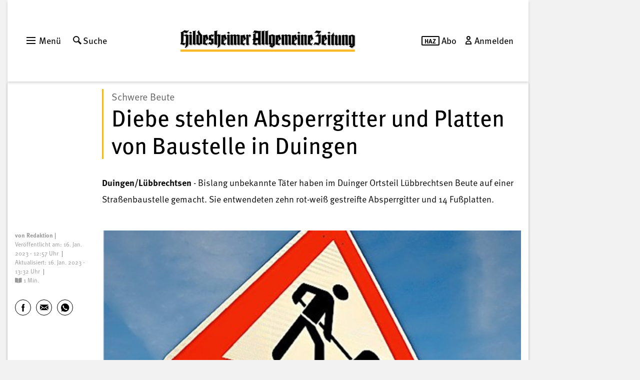

--- FILE ---
content_type: text/html; charset=utf-8
request_url: https://www.hildesheimer-allgemeine.de/meldung/diebe-stehlen-absperrgitter-und-platten-von-baustelle.html
body_size: 11297
content:
<!DOCTYPE html>
<html class="no-js" lang="">
<head>

<meta charset="utf-8">
<!-- 
	Website by
	HDNET GmbH & Co. KG, Germany
	http://www.hdnet.de

	This website is powered by TYPO3 - inspiring people to share!
	TYPO3 is a free open source Content Management Framework initially created by Kasper Skaarhoj and licensed under GNU/GPL.
	TYPO3 is copyright 1998-2026 of Kasper Skaarhoj. Extensions are copyright of their respective owners.
	Information and contribution at https://typo3.org/
-->


<link rel="icon" href="/_assets/9d1291057f52d86f910460444f5867dc/Icons/Application/favicon.ico" type="image/vnd.microsoft.icon">
<title>Diebe stehlen Absperrgitter und Platten von Baustelle in Duingen</title>
<meta http-equiv="x-ua-compatible" content="ie=edge">
<meta name="generator" content="TYPO3 CMS">
<meta name="description" content="Duingen/Lübbrechtsen - Bislang unbekannte Täter haben im Duinger Ortsteil Lübbrechtsen Beute auf einer Straßenbaustelle gemacht. Sie entwendeten zehn rot-weiß gestreifte Absperrgitter und 14 Fußplatten.">
<meta name="viewport" content="width=device-width, initial-scale=1">
<meta name="author" content="Redaktion">
<meta property="og:title" content="Diebe stehlen Absperrgitter und Platten von Baustelle in Duingen">
<meta property="og:type" content="article">
<meta property="og:url" content="https://www.hildesheimer-allgemeine.de/meldung/diebe-stehlen-absperrgitter-und-platten-von-baustelle.html">
<meta property="og:image" content="https://www.hildesheimer-allgemeine.de/fileadmin/news_media/methode_bba3d54365-3f00f34a-9594-11ed-9226-07039373981f-88aa3d6c-9594-11ed-9226-07039373981f_16133040203.jpg">
<meta property="og:image:width" content="567">
<meta property="og:image:height" content="284">
<meta property="og:description" content="Duingen/Lübbrechtsen - Bislang unbekannte Täter haben im Duinger Ortsteil Lübbrechtsen Beute auf einer Straßenbaustelle gemacht. Sie entwendeten zehn rot-weiß gestreifte Absperrgitter und 14 Fußplatten.">
<meta name="twitter:card" content="summary">
<meta property="haz:type" content="0">
<meta property="haz:ortsmarke" content="Duingen/Lübbrechtsen">
<meta property="haz:stage" content="0">
<meta name="mobile-web-app-capable" content="yes">
<meta name="theme-color" content="#ffffff">


<link rel="stylesheet" href="/assets/css/styles.min.css?1764154421" media="all">



<script src="/typo3temp/assets/compressed/merged-e63618dc57e01bbf7a857d76d289914f-22278ae8bb85f223c06aef0bbb756050.js?1768292768"></script>
<script src="/assets/js/head.min.js?1764154421"></script>
<script>
/*<![CDATA[*/
/*site_ad_stroeer*/
window.haz.ads.zone='localnews';

/*]]>*/
</script>

<!-- begin preload of IOM web manager --><link rel="preload" href="//data-48d3085f82.hildesheimer-allgemeine.de/iomm/latest/manager/base/es6/bundle.js" as="script" id="IOMmBundle"><link rel="preload" href="//data-48d3085f82.hildesheimer-allgemeine.de/iomm/latest/bootstrap/loader.js" as="script"><!-- end preload of IOM web manager --><!-- begin loading of IOMm bootstrap code --><script src="//data-48d3085f82.hildesheimer-allgemeine.de/iomm/latest/bootstrap/loader.js" data-cmp-ab="2"></script><!-- end loading of IOMm bootstrap code -->
    <!-- Consentmanager -->
    <script>window.gdprAppliesGlobally=true;if(!("cmp_id" in window)||window.cmp_id<1){window.cmp_id=0}if(!("cmp_cdid" in window)){window.cmp_cdid="0da18923e4ec"}if(!("cmp_params" in window)){window.cmp_params=""}if(!("cmp_host" in window)){window.cmp_host="a.delivery.consentmanager.net"}if(!("cmp_cdn" in window)){window.cmp_cdn="cdn.consentmanager.net"}if(!("cmp_proto" in window)){window.cmp_proto="https:"}if(!("cmp_codesrc" in window)){window.cmp_codesrc="1"}window.cmp_getsupportedLangs=function(){var b=["DE","EN","FR","IT","NO","DA","FI","ES","PT","RO","BG","ET","EL","GA","HR","LV","LT","MT","NL","PL","SV","SK","SL","CS","HU","RU","SR","ZH","TR","UK","AR","BS"];if("cmp_customlanguages" in window){for(var a=0;a<window.cmp_customlanguages.length;a++){b.push(window.cmp_customlanguages[a].l.toUpperCase())}}return b};window.cmp_getRTLLangs=function(){var a=["AR"];if("cmp_customlanguages" in window){for(var b=0;b<window.cmp_customlanguages.length;b++){if("r" in window.cmp_customlanguages[b]&&window.cmp_customlanguages[b].r){a.push(window.cmp_customlanguages[b].l)}}}return a};window.cmp_getlang=function(j){if(typeof(j)!="boolean"){j=true}if(j&&typeof(cmp_getlang.usedlang)=="string"&&cmp_getlang.usedlang!==""){return cmp_getlang.usedlang}var g=window.cmp_getsupportedLangs();var c=[];var f=location.hash;var e=location.search;var a="languages" in navigator?navigator.languages:[];if(f.indexOf("cmplang=")!=-1){c.push(f.substr(f.indexOf("cmplang=")+8,2).toUpperCase())}else{if(e.indexOf("cmplang=")!=-1){c.push(e.substr(e.indexOf("cmplang=")+8,2).toUpperCase())}else{if("cmp_setlang" in window&&window.cmp_setlang!=""){c.push(window.cmp_setlang.toUpperCase())}else{if(a.length>0){for(var d=0;d<a.length;d++){c.push(a[d])}}}}}if("language" in navigator){c.push(navigator.language)}if("userLanguage" in navigator){c.push(navigator.userLanguage)}var h="";for(var d=0;d<c.length;d++){var b=c[d].toUpperCase();if(g.indexOf(b)!=-1){h=b;break}if(b.indexOf("-")!=-1){b=b.substr(0,2)}if(g.indexOf(b)!=-1){h=b;break}}if(h==""&&typeof(cmp_getlang.defaultlang)=="string"&&cmp_getlang.defaultlang!==""){return cmp_getlang.defaultlang}else{if(h==""){h="EN"}}h=h.toUpperCase();return h};(function(){var u=document;var v=u.getElementsByTagName;var h=window;var o="";var b="_en";if("cmp_getlang" in h){o=h.cmp_getlang().toLowerCase();if("cmp_customlanguages" in h){for(var q=0;q<h.cmp_customlanguages.length;q++){if(h.cmp_customlanguages[q].l.toUpperCase()==o.toUpperCase()){o="en";break}}}b="_"+o}function x(i,e){var w="";i+="=";var s=i.length;var d=location;if(d.hash.indexOf(i)!=-1){w=d.hash.substr(d.hash.indexOf(i)+s,9999)}else{if(d.search.indexOf(i)!=-1){w=d.search.substr(d.search.indexOf(i)+s,9999)}else{return e}}if(w.indexOf("&")!=-1){w=w.substr(0,w.indexOf("&"))}return w}var k=("cmp_proto" in h)?h.cmp_proto:"https:";if(k!="http:"&&k!="https:"){k="https:"}var g=("cmp_ref" in h)?h.cmp_ref:location.href;var j=u.createElement("script");j.setAttribute("data-cmp-ab","1");var c=x("cmpdesign","cmp_design" in h?h.cmp_design:"");var f=x("cmpregulationkey","cmp_regulationkey" in h?h.cmp_regulationkey:"");var r=x("cmpgppkey","cmp_gppkey" in h?h.cmp_gppkey:"");var n=x("cmpatt","cmp_att" in h?h.cmp_att:"");j.src=k+"//"+h.cmp_host+"/delivery/cmp.php?"+("cmp_id" in h&&h.cmp_id>0?"id="+h.cmp_id:"")+("cmp_cdid" in h?"&cdid="+h.cmp_cdid:"")+"&h="+encodeURIComponent(g)+(c!=""?"&cmpdesign="+encodeURIComponent(c):"")+(f!=""?"&cmpregulationkey="+encodeURIComponent(f):"")+(r!=""?"&cmpgppkey="+encodeURIComponent(r):"")+(n!=""?"&cmpatt="+encodeURIComponent(n):"")+("cmp_params" in h?"&"+h.cmp_params:"")+(u.cookie.length>0?"&__cmpfcc=1":"")+"&l="+o.toLowerCase()+"&o="+(new Date()).getTime();j.type="text/javascript";j.async=true;if(u.currentScript&&u.currentScript.parentElement){u.currentScript.parentElement.appendChild(j)}else{if(u.body){u.body.appendChild(j)}else{var t=v("body");if(t.length==0){t=v("div")}if(t.length==0){t=v("span")}if(t.length==0){t=v("ins")}if(t.length==0){t=v("script")}if(t.length==0){t=v("head")}if(t.length>0){t[0].appendChild(j)}}}var m="js";var p=x("cmpdebugunminimized","cmpdebugunminimized" in h?h.cmpdebugunminimized:0)>0?"":".min";var a=x("cmpdebugcoverage","cmp_debugcoverage" in h?h.cmp_debugcoverage:"");if(a=="1"){m="instrumented";p=""}var j=u.createElement("script");j.src=k+"//"+h.cmp_cdn+"/delivery/"+m+"/cmp"+b+p+".js";j.type="text/javascript";j.setAttribute("data-cmp-ab","1");j.async=true;if(u.currentScript&&u.currentScript.parentElement){u.currentScript.parentElement.appendChild(j)}else{if(u.body){u.body.appendChild(j)}else{var t=v("body");if(t.length==0){t=v("div")}if(t.length==0){t=v("span")}if(t.length==0){t=v("ins")}if(t.length==0){t=v("script")}if(t.length==0){t=v("head")}if(t.length>0){t[0].appendChild(j)}}}})();window.cmp_addFrame=function(b){if(!window.frames[b]){if(document.body){var a=document.createElement("iframe");a.style.cssText="display:none";if("cmp_cdn" in window&&"cmp_ultrablocking" in window&&window.cmp_ultrablocking>0){a.src="//"+window.cmp_cdn+"/delivery/empty.html"}a.name=b;document.body.appendChild(a)}else{window.setTimeout(window.cmp_addFrame,10,b)}}};window.cmp_rc=function(h){var b=document.cookie;var f="";var d=0;while(b!=""&&d<100){d++;while(b.substr(0,1)==" "){b=b.substr(1,b.length)}var g=b.substring(0,b.indexOf("="));if(b.indexOf(";")!=-1){var c=b.substring(b.indexOf("=")+1,b.indexOf(";"))}else{var c=b.substr(b.indexOf("=")+1,b.length)}if(h==g){f=c}var e=b.indexOf(";")+1;if(e==0){e=b.length}b=b.substring(e,b.length)}return(f)};window.cmp_stub=function(){var a=arguments;__cmp.a=__cmp.a||[];if(!a.length){return __cmp.a}else{if(a[0]==="ping"){if(a[1]===2){a[2]({gdprApplies:gdprAppliesGlobally,cmpLoaded:false,cmpStatus:"stub",displayStatus:"hidden",apiVersion:"2.0",cmpId:31},true)}else{a[2](false,true)}}else{if(a[0]==="getUSPData"){a[2]({version:1,uspString:window.cmp_rc("")},true)}else{if(a[0]==="getTCData"){__cmp.a.push([].slice.apply(a))}else{if(a[0]==="addEventListener"||a[0]==="removeEventListener"){__cmp.a.push([].slice.apply(a))}else{if(a.length==4&&a[3]===false){a[2]({},false)}else{__cmp.a.push([].slice.apply(a))}}}}}}};window.cmp_gpp_ping=function(){return{gppVersion:"1.0",cmpStatus:"stub",cmpDisplayStatus:"hidden",supportedAPIs:["tcfca","usnat","usca","usva","usco","usut","usct"],cmpId:31}};window.cmp_gppstub=function(){var a=arguments;__gpp.q=__gpp.q||[];if(!a.length){return __gpp.q}var g=a[0];var f=a.length>1?a[1]:null;var e=a.length>2?a[2]:null;if(g==="ping"){return window.cmp_gpp_ping()}else{if(g==="addEventListener"){__gpp.e=__gpp.e||[];if(!("lastId" in __gpp)){__gpp.lastId=0}__gpp.lastId++;var c=__gpp.lastId;__gpp.e.push({id:c,callback:f});return{eventName:"listenerRegistered",listenerId:c,data:true,pingData:window.cmp_gpp_ping()}}else{if(g==="removeEventListener"){var h=false;__gpp.e=__gpp.e||[];for(var d=0;d<__gpp.e.length;d++){if(__gpp.e[d].id==e){__gpp.e[d].splice(d,1);h=true;break}}return{eventName:"listenerRemoved",listenerId:e,data:h,pingData:window.cmp_gpp_ping()}}else{if(g==="getGPPData"){return{sectionId:3,gppVersion:1,sectionList:[],applicableSections:[0],gppString:"",pingData:window.cmp_gpp_ping()}}else{if(g==="hasSection"||g==="getSection"||g==="getField"){return null}else{__gpp.q.push([].slice.apply(a))}}}}}};window.cmp_msghandler=function(d){var a=typeof d.data==="string";try{var c=a?JSON.parse(d.data):d.data}catch(f){var c=null}if(typeof(c)==="object"&&c!==null&&"__cmpCall" in c){var b=c.__cmpCall;window.__cmp(b.command,b.parameter,function(h,g){var e={__cmpReturn:{returnValue:h,success:g,callId:b.callId}};d.source.postMessage(a?JSON.stringify(e):e,"*")})}if(typeof(c)==="object"&&c!==null&&"__uspapiCall" in c){var b=c.__uspapiCall;window.__uspapi(b.command,b.version,function(h,g){var e={__uspapiReturn:{returnValue:h,success:g,callId:b.callId}};d.source.postMessage(a?JSON.stringify(e):e,"*")})}if(typeof(c)==="object"&&c!==null&&"__tcfapiCall" in c){var b=c.__tcfapiCall;window.__tcfapi(b.command,b.version,function(h,g){var e={__tcfapiReturn:{returnValue:h,success:g,callId:b.callId}};d.source.postMessage(a?JSON.stringify(e):e,"*")},b.parameter)}if(typeof(c)==="object"&&c!==null&&"__gppCall" in c){var b=c.__gppCall;window.__gpp(b.command,function(h,g){var e={__gppReturn:{returnValue:h,success:g,callId:b.callId}};d.source.postMessage(a?JSON.stringify(e):e,"*")},"parameter" in b?b.parameter:null,"version" in b?b.version:1)}};window.cmp_setStub=function(a){if(!(a in window)||(typeof(window[a])!=="function"&&typeof(window[a])!=="object"&&(typeof(window[a])==="undefined"||window[a]!==null))){window[a]=window.cmp_stub;window[a].msgHandler=window.cmp_msghandler;window.addEventListener("message",window.cmp_msghandler,false)}};window.cmp_setGppStub=function(a){if(!(a in window)||(typeof(window[a])!=="function"&&typeof(window[a])!=="object"&&(typeof(window[a])==="undefined"||window[a]!==null))){window[a]=window.cmp_gppstub;window[a].msgHandler=window.cmp_msghandler;window.addEventListener("message",window.cmp_msghandler,false)}};window.cmp_addFrame("__cmpLocator");if(!("cmp_disableusp" in window)||!window.cmp_disableusp){window.cmp_addFrame("__uspapiLocator")}if(!("cmp_disabletcf" in window)||!window.cmp_disabletcf){window.cmp_addFrame("__tcfapiLocator")}if(!("cmp_disablegpp" in window)||!window.cmp_disablegpp){window.cmp_addFrame("__gppLocator")}window.cmp_setStub("__cmp");if(!("cmp_disabletcf" in window)||!window.cmp_disabletcf){window.cmp_setStub("__tcfapi")}if(!("cmp_disableusp" in window)||!window.cmp_disableusp){window.cmp_setStub("__uspapi")}if(!("cmp_disablegpp" in window)||!window.cmp_disablegpp){window.cmp_setGppStub("__gpp")};</script><link rel="apple-touch-icon-precomposed" sizes="57x57" href="/_assets/9d1291057f52d86f910460444f5867dc/Icons/Application/apple-touch-icon-57x57.png" />
      <link rel="apple-touch-icon-precomposed" sizes="114x114" href="/_assets/9d1291057f52d86f910460444f5867dc/Icons/Application/apple-touch-icon-114x114.png" />
      <link rel="apple-touch-icon-precomposed" sizes="72x72" href="/_assets/9d1291057f52d86f910460444f5867dc/Icons/Application/apple-touch-icon-72x72.png" />
      <link rel="apple-touch-icon-precomposed" sizes="144x144" href="/_assets/9d1291057f52d86f910460444f5867dc/Icons/Application/apple-touch-icon-144x144.png" />
      <link rel="apple-touch-icon-precomposed" sizes="60x60" href="/_assets/9d1291057f52d86f910460444f5867dc/Icons/Application/apple-touch-icon-60x60.png" />
      <link rel="apple-touch-icon-precomposed" sizes="120x120" href="/_assets/9d1291057f52d86f910460444f5867dc/Icons/Application/apple-touch-icon-120x120.png" />
      <link rel="apple-touch-icon-precomposed" sizes="76x76" href="/_assets/9d1291057f52d86f910460444f5867dc/Icons/Application/apple-touch-icon-76x76.png" />
      <link rel="apple-touch-icon-precomposed" sizes="152x152" href="/_assets/9d1291057f52d86f910460444f5867dc/Icons/Application/apple-touch-icon-152x152.png" />
      <link rel="apple-touch-icon-precomposed" sizes="180x180" href="/_assets/9d1291057f52d86f910460444f5867dc/Icons/Application/apple-touch-icon-180x180.png" />
      <link rel="icon" type="image/png" href="/_assets/9d1291057f52d86f910460444f5867dc/Icons/Application/favicon-196x196.png" sizes="196x196" />
      <link rel="icon" type="image/png" href="/_assets/9d1291057f52d86f910460444f5867dc/Icons/Application/favicon-96x96.png" sizes="96x96" />
      <link rel="icon" type="image/png" href="/_assets/9d1291057f52d86f910460444f5867dc/Icons/Application/favicon-32x32.png" sizes="32x32" />
      <link rel="icon" type="image/png" href="/_assets/9d1291057f52d86f910460444f5867dc/Icons/Application/favicon-16x16.png" sizes="16x16" />
      <link rel="icon" type="image/png" href="/_assets/9d1291057f52d86f910460444f5867dc/Icons/Application/favicon-128.png" sizes="128x128" />
      <link rel="icon" type="image/png" href="/_assets/9d1291057f52d86f910460444f5867dc/Icons/Application/android-chrome-192x192.png" sizes="192x192" />
      <meta name="application-name" content="Hildesheimer Allgemeine"/>
      <meta name="msapplication-TileColor" content="#FFFFFF" />
      <meta name="msapplication-TileImage" content="/_assets/9d1291057f52d86f910460444f5867dc/Icons/Application/mstile-144x144.png" />
      <meta name="msapplication-square70x70logo" content="/_assets/9d1291057f52d86f910460444f5867dc/Icons/Application/mstile-70x70.png" />
      <meta name="msapplication-square150x150logo" content="/_assets/9d1291057f52d86f910460444f5867dc/Icons/Application/mstile-150x150.png" />
      <meta name="msapplication-wide310x150logo" content="/_assets/9d1291057f52d86f910460444f5867dc/Icons/Application/mstile-310x150.png" />
      <meta name="msapplication-square310x310logo" content="/_assets/9d1291057f52d86f910460444f5867dc/Icons/Application/mstile-310x310.png" /><meta name="apple-itunes-app" content="app-id=474438601">  <!-- Google Tag Manager -->
  <script>(function(w,d,s,l,i){w[l]=w[l]||[];w[l].push({'gtm.start':
  new Date().getTime(),event:'gtm.js'});var f=d.getElementsByTagName(s)[0],
  j=d.createElement(s),dl=l!='dataLayer'?'&l='+l:'';j.async=true;j.src=
  'https://www.googletagmanager.com/gtm.js?id='+i+dl;f.parentNode.insertBefore(j,f);
  })(window,document,'script','dataLayer','GTM-N73Q8GK');</script>
  <!-- End Google Tag Manager -->      <script async id="ebx" src="//applets.ebxcdn.com/ebx.js"></script>
<link rel="canonical" href="https://www.hildesheimer-allgemeine.de/meldung/diebe-stehlen-absperrgitter-und-platten-von-baustelle.html"/>

<!-- This site is optimized with the Yoast SEO for TYPO3 plugin - https://yoast.com/typo3-extensions-seo/ -->
<script type="application/ld+json">[{"@context":"https:\/\/www.schema.org","@type":"BreadcrumbList","itemListElement":[{"@type":"ListItem","position":1,"item":{"@id":"https:\/\/www.hildesheimer-allgemeine.de\/index.html","name":"Hildesheimer Allgemeine"}},{"@type":"ListItem","position":2,"item":{"@id":"https:\/\/www.hildesheimer-allgemeine.de\/meldung.html","name":"Meldung"}}]}]</script>
<script async="true" data-browser-key="91514d85921b9e33f4883d3ca32b6b31fd3d30fdf64d69659d5e6c4af7bb33f4" data-sample-rate="0.010000" data-parent-trace-id="529dbd290568788cac880a45bb18cefd" data-transaction-name="" data-collector="https://ingest.upsun-de-2.observability-pipeline.blackfire.io" src="https://admin-pipeline.upsun-de-2.observability-pipeline.blackfire.io/js/probe.js"></script></head>
<body id="197" data-bineos-container="43fa826d85" data-bineos-domain="tm.dl.hildesheimer-allgemeine.de" data-bineos-touchpoint="article" data-bineos-taxonomy="Startseite" data-bineos-ivw="Nachrichten" class="ext-Main">
  <!-- Google Tag Manager -->
  <noscript>
	  <iframe class="cmplazyload" data-cmp-vendor="s905" data-cmp-src="//www.googletagmanager.com/ns.html?id=GTM-N73Q8GK"height="0" width="0" style="display:none;visibility:hidden"></iframe>
	</noscript>
  <!-- End Google Tag Manager -->

<script>IOMm("configure", { st: "hialzeit", dn: "data-48d3085f82.hildesheimer-allgemeine.de", mh: 5 });IOMm("pageview", { cp: "Region" });</script>
<div class="o-page">
	<div class="grid-x">
		<div class="cell large-10 show-for-medium">
			<div class="o-page__top-ad">
				<div id="oms_gpt_superbanner" class="js-ad-stroeer oms_gpt_superbanner"></div>
			</div>
		</div>
	</div>
	<div class="grid-x">
		<div class="cell large-10">
			<div class="c-top-bar">
	<div class="c-top-bar__container">
		<div class="c-top-bar__row">
			<div class="c-top-bar__left">
				<div class="c-top-bar__item">
					

							<div class="c-main-menu"><input type="checkbox" id="mainMenuTrigger" class="c-main-menu__trigger"/><label for="mainMenuTrigger" class="c-main-menu__label"><span class="o-css-icon o-css-icon--menu"></span>
				Menü
		</label><div class="c-main-menu__actor"><div class="c-main-menu__section c-main-menu__section--search"><div class="c-searchbox c-searchbox--integrated js-searchbox"><input type="checkbox" id="searchboxIntegratedTrigger"
				 class="c-searchbox__trigger"/><label for="searchboxIntegratedTrigger" class="c-searchbox__label"><span class="o-css-icon o-css-icon--search"></span>
		Suche
	</label><div class="c-searchbox__actor"><div class="c-searchbox__section"><span class="c-searchbox__section-title">Suche</span><form class="o-form o-form--search" method="get" action="/suche.html"><div class="grid-x grid-margin-x"><div class="cell large-8 medium-8 small-8"><div class="o-form__field"><div class="o-form__fluid"><input title="Suche" type="search" id="globalSearchWord" class="o-form__input o-form__input--search"
												 name="tx_kesearch_pi1[sword]"
												 placeholder="Was suchen Sie?"
												 required="required"></div></div></div><div class="cell large-4 medium-4 small-4"><input type="submit" class="o-form__input c-button c-button--full"
										 value="Suchen"></div></div></form></div></div></div></div><div class="c-main-menu__section c-main-menu__section--meta"><div class="c-main-menu__subscription-menu"><div class="c-subscription-menu c-subscription-menu--integrated"><input type="checkbox" id="subscriptionMenuIntegratedTrigger" class="c-subscription-menu__trigger" /><label for="subscriptionMenuIntegratedTrigger" class="c-subscription-menu__label"><span class="o-css-icon o-css-icon--haz"></span>
		Abo
	</label><div class="c-subscription-menu__actor"><nav class="c-subscription-menu__section"><ul class="c-subscription-menu__list c-subscription-menu__list--lvl1"><li class="c-subscription-menu__item c-subscription-menu__item--lvl1"><span class="c-subscription-menu__section-title">Abo</span><ul class="c-subscription-menu__list c-subscription-menu__list--lvl2"><li class="c-subscription-menu__item c-subscription-menu__item--lvl2"><a href="https://abo.hildesheimer-allgemeine.de/abos" class="c-subscription-menu__anchor">Abo bestellen</a></li><li class="c-subscription-menu__item c-subscription-menu__item--lvl2"><a href="https://abo.hildesheimer-allgemeine.de/abos/tabletangebote" class="c-subscription-menu__anchor">Abo und Tablet bestellen</a></li><li class="c-subscription-menu__item c-subscription-menu__item--lvl2"><a href="https://abo.hildesheimer-allgemeine.de/haz-2-monate-fur-0-99-eur" class="c-subscription-menu__anchor">HAZ+</a></li><li class="c-subscription-menu__item c-subscription-menu__item--lvl2"><a href="https://sso.hildesheimer-allgemeine.de/services/account" class="c-subscription-menu__anchor">Abo verwalten</a></li><li class="c-subscription-menu__item c-subscription-menu__item--lvl2"><a href="https://sso.hildesheimer-allgemeine.de/services/account" class="c-subscription-menu__anchor">Urlaubsservice</a></li><li class="c-subscription-menu__item c-subscription-menu__item--lvl2"><a href="https://sso.hildesheimer-allgemeine.de/services/account" class="c-subscription-menu__anchor">Reklamationsservice</a></li><li class="c-subscription-menu__item c-subscription-menu__item--lvl2"><a href="https://service.hildesheimer-allgemeine.de/HAZKUENDIGUNG" class="c-subscription-menu__anchor">Abo kündigen</a></li><li class="c-subscription-menu__item c-subscription-menu__item--lvl2"><a href="https://epaperweb.hildesheimer-allgemeine.de" class="c-subscription-menu__anchor">ePaper</a></li><li class="c-subscription-menu__item c-subscription-menu__item--lvl2"><a href="https://www.hildesheimer-allgemeine.de/angebote/aboextra.html" class="c-subscription-menu__anchor">ABOextra</a></li></ul></ul></nav></div></div></div><div class="c-main-menu__login"><a href="/connect/xpresso" target="_self" class="c-login o-link-covert js-customizedUI" title="Anmelden"><span class="o-css-icon o-css-icon--user"></span>Anmelden</a></div></div><nav class="c-main-menu__section c-main-menu__section-01"><ul class="c-main-menu__list c-main-menu__list--lvl1"><li class="c-main-menu__item c-main-menu__item--lvl1 c-main-menu__item--columns-1"><input type="checkbox" id="mainMenu269Trigger" class="c-main-menu__list-trigger"/><label for="mainMenu269Trigger" class="c-main-menu__section-title">Schnellzugriff</label><ul class="c-main-menu__list c-main-menu__list--lvl2 c-main-menu__list--columns-1"><li class="c-main-menu__item c-main-menu__item--lvl2 c-main-menu__item--columns-1"><a class="c-main-menu__anchor" href="https://epaperweb.hildesheimer-allgemeine.de" target="_blank" title="ePaper">ePaper</a></li><li class="c-main-menu__item c-main-menu__item--lvl2 c-main-menu__item--columns-1"><a class="c-main-menu__anchor" href="/angebote/haz.html"  title="Plus-Abo testen">Plus-Abo testen</a></li><li class="c-main-menu__item c-main-menu__item--lvl2 c-main-menu__item--columns-1"><a class="c-main-menu__anchor" href="https://www.hildesheimer-allgemeine.de/newsletter-services/spiele-und-raetsel.html" target="_blank" title="Spiele und Rätsel">Spiele und Rätsel</a></li><li class="c-main-menu__item c-main-menu__item--lvl2 c-main-menu__item--columns-1"><a class="c-main-menu__anchor" href="/newsletter-services/newsletter.html"  title="Newsletter">Newsletter</a></li><li class="c-main-menu__item c-main-menu__item--lvl2 c-main-menu__item--columns-1"><a class="c-main-menu__anchor" href="/angebote/aboextra.html"  title="ABOextra">ABOextra</a></li><li class="c-main-menu__item c-main-menu__item--lvl2 c-main-menu__item--columns-1"><a class="c-main-menu__anchor" href="https://trauer.hildesheimer-allgemeine.de/" target="_blank" title="Traueranzeigen">Traueranzeigen</a></li><li class="c-main-menu__item c-main-menu__item--lvl2 c-main-menu__item--columns-1"><a class="c-main-menu__anchor" href="/kontakt.html"  title="Kontakt">Kontakt</a></li></ul></li></ul></nav><nav class="c-main-menu__section c-main-menu__section-02"><ul class="c-main-menu__list c-main-menu__list--lvl1"><li class="c-main-menu__item c-main-menu__item--lvl1 c-main-menu__item--columns-1"><input type="checkbox" id="mainMenu274Trigger" class="c-main-menu__list-trigger"/><label for="mainMenu274Trigger" class="c-main-menu__section-title">Hildesheim</label><ul class="c-main-menu__list c-main-menu__list--lvl2 c-main-menu__list--columns-1"><li class="c-main-menu__item c-main-menu__item--lvl2 c-main-menu__item--columns-1"><a class="c-main-menu__anchor" href="/hildesheim/aus-der-stadt.html"  title="Aus der Stadt">Aus der Stadt</a></li><li class="c-main-menu__item c-main-menu__item--lvl2 c-main-menu__item--columns-1"><a class="c-main-menu__anchor" href="/hildesheim/blaulicht.html"  title="Blaulicht">Blaulicht</a></li><li class="c-main-menu__item c-main-menu__item--lvl2 c-main-menu__item--columns-1"><a class="c-main-menu__anchor" href="/fotos.html" target="fotos" title="Fotos">Fotos</a></li><li class="c-main-menu__item c-main-menu__item--lvl2 c-main-menu__item--columns-1"><a class="c-main-menu__anchor" href="/hildesheim/gesundheit.html"  title="Gesundheit">Gesundheit</a></li><li class="c-main-menu__item c-main-menu__item--lvl2 c-main-menu__item--columns-1"><a class="c-main-menu__anchor" href="/hildesheim/essen-und-trinken.html"  title="HAZ geschmeckt?!">HAZ geschmeckt?!</a></li><li class="c-main-menu__item c-main-menu__item--lvl2 c-main-menu__item--columns-1"><a class="c-main-menu__anchor" href="https://haz-thema-der-woche.podigee.io/" target="_blank" title="Podcast">Podcast</a></li><li class="c-main-menu__item c-main-menu__item--lvl2 c-main-menu__item--columns-1"><a class="c-main-menu__anchor" href="/zeitreise.html"  title="Zeitreise">Zeitreise</a></li></ul></li><li class="c-main-menu__item c-main-menu__item--lvl1 c-main-menu__item--columns-2"><input type="checkbox" id="mainMenu280Trigger" class="c-main-menu__list-trigger"/><label for="mainMenu280Trigger" class="c-main-menu__section-title">Region</label><ul class="c-main-menu__list c-main-menu__list--lvl2 c-main-menu__list--columns-2"><li class="c-main-menu__item c-main-menu__item--lvl2 c-main-menu__item--columns-1"><a class="c-main-menu__anchor" href="/region/kreis-hildesheim.html"  title="Aus dem Landkreis">Aus dem Landkreis</a></li><li class="c-main-menu__item c-main-menu__item--lvl2 c-main-menu__item--columns-1"><a class="c-main-menu__anchor" href="/region/alfeld.html"  title="Alfeld">Alfeld</a></li><li class="c-main-menu__item c-main-menu__item--lvl2 c-main-menu__item--columns-1"><a class="c-main-menu__anchor" href="/region/algermissen.html"  title="Algermissen">Algermissen</a></li><li class="c-main-menu__item c-main-menu__item--lvl2 c-main-menu__item--columns-1"><a class="c-main-menu__anchor" href="/region/bad-salzdetfurth.html"  title="Bad Salzdetfurth">Bad Salzdetfurth</a></li><li class="c-main-menu__item c-main-menu__item--lvl2 c-main-menu__item--columns-1"><a class="c-main-menu__anchor" href="/region/baddeckenstedt.html"  title="Baddeckenstedt">Baddeckenstedt</a></li><li class="c-main-menu__item c-main-menu__item--lvl2 c-main-menu__item--columns-1"><a class="c-main-menu__anchor" href="/region/bockenem.html"  title="Bockenem">Bockenem</a></li><li class="c-main-menu__item c-main-menu__item--lvl2 c-main-menu__item--columns-1"><a class="c-main-menu__anchor" href="/region/diekholzen.html"  title="Diekholzen">Diekholzen</a></li><li class="c-main-menu__item c-main-menu__item--lvl2 c-main-menu__item--columns-1"><a class="c-main-menu__anchor" href="/region/duingen.html"  title="Duingen">Duingen</a></li><li class="c-main-menu__item c-main-menu__item--lvl2 c-main-menu__item--columns-1"><a class="c-main-menu__anchor" href="/region/elze.html"  title="Elze">Elze</a></li><li class="c-main-menu__item c-main-menu__item--lvl2 c-main-menu__item--columns-1"><a class="c-main-menu__anchor" href="/region/freden.html"  title="Freden">Freden</a></li><li class="c-main-menu__item c-main-menu__item--lvl2 c-main-menu__item--columns-1"><a class="c-main-menu__anchor" href="/region/giesen.html"  title="Giesen">Giesen</a></li><li class="c-main-menu__item c-main-menu__item--lvl2 c-main-menu__item--columns-1"><a class="c-main-menu__anchor" href="/region/gronau.html"  title="Gronau">Gronau</a></li><li class="c-main-menu__item c-main-menu__item--lvl2 c-main-menu__item--columns-1"><a class="c-main-menu__anchor" href="/region/harsum.html"  title="Harsum">Harsum</a></li><li class="c-main-menu__item c-main-menu__item--lvl2 c-main-menu__item--columns-1"><a class="c-main-menu__anchor" href="/nachrichten/hildesheimer.html"  title="Hildesheim">Hildesheim</a></li><li class="c-main-menu__item c-main-menu__item--lvl2 c-main-menu__item--columns-1"><a class="c-main-menu__anchor" href="/region/hohenhameln.html"  title="Hohenhameln">Hohenhameln</a></li><li class="c-main-menu__item c-main-menu__item--lvl2 c-main-menu__item--columns-1"><a class="c-main-menu__anchor" href="/region/holle.html"  title="Holle">Holle</a></li><li class="c-main-menu__item c-main-menu__item--lvl2 c-main-menu__item--columns-1"><a class="c-main-menu__anchor" href="/region/lamspringe.html"  title="Lamspringe">Lamspringe</a></li><li class="c-main-menu__item c-main-menu__item--lvl2 c-main-menu__item--columns-1"><a class="c-main-menu__anchor" href="/region/nordstemmen.html"  title="Nordstemmen">Nordstemmen</a></li><li class="c-main-menu__item c-main-menu__item--lvl2 c-main-menu__item--columns-1"><a class="c-main-menu__anchor" href="/region/sarstedt.html"  title="Sarstedt">Sarstedt</a></li><li class="c-main-menu__item c-main-menu__item--lvl2 c-main-menu__item--columns-1"><a class="c-main-menu__anchor" href="/region/schellerten.html"  title="Schellerten">Schellerten</a></li><li class="c-main-menu__item c-main-menu__item--lvl2 c-main-menu__item--columns-1"><a class="c-main-menu__anchor" href="/region/sibbesse.html"  title="Sibbesse">Sibbesse</a></li><li class="c-main-menu__item c-main-menu__item--lvl2 c-main-menu__item--columns-1"><a class="c-main-menu__anchor" href="/region/soehlde.html"  title="Söhlde">Söhlde</a></li></ul></li><li class="c-main-menu__item c-main-menu__item--lvl1 c-main-menu__item--columns-1"><input type="checkbox" id="mainMenu244Trigger" class="c-main-menu__list-trigger"/><label for="mainMenu244Trigger" class="c-main-menu__section-title">Sport</label><ul class="c-main-menu__list c-main-menu__list--lvl2 c-main-menu__list--columns-1"><li class="c-main-menu__item c-main-menu__item--lvl2 c-main-menu__item--columns-1"><a class="c-main-menu__anchor" href="/sport.html"  title="Übersicht">Übersicht</a></li><li class="c-main-menu__item c-main-menu__item--lvl2 c-main-menu__item--columns-1"><a class="c-main-menu__anchor" href="/nachrichten/sport/eintracht-hildesheim.html"  title="HC Eintracht &amp; SF Söhre">HC Eintracht &amp; SF Söhre</a></li><li class="c-main-menu__item c-main-menu__item--lvl2 c-main-menu__item--columns-1"><a class="c-main-menu__anchor" href="/nachrichten/sport/helios-grizzlys.html"  title="Helios Grizzlys">Helios Grizzlys</a></li><li class="c-main-menu__item c-main-menu__item--lvl2 c-main-menu__item--columns-1"><a class="c-main-menu__anchor" href="/nachrichten/sport/hildesheim-invaders.html"  title="Hildesheim Invaders">Hildesheim Invaders</a></li><li class="c-main-menu__item c-main-menu__item--lvl2 c-main-menu__item--columns-1"><a class="c-main-menu__anchor" href="/nachrichten/sport/vfv-06.html"  title="VfV 06">VfV 06</a></li><li class="c-main-menu__item c-main-menu__item--lvl2 c-main-menu__item--columns-1"><a class="c-main-menu__anchor" href="/nachrichten/sport/fussball.html"  title="Fußball">Fußball</a></li></ul></li><li class="c-main-menu__item c-main-menu__item--lvl1 c-main-menu__item--columns-1"><input type="checkbox" id="mainMenu281Trigger" class="c-main-menu__list-trigger"/><label for="mainMenu281Trigger" class="c-main-menu__section-title">Unsere Autoren</label><ul class="c-main-menu__list c-main-menu__list--lvl2 c-main-menu__list--columns-1"><li class="c-main-menu__item c-main-menu__item--lvl2 c-main-menu__item--columns-1"><a class="c-main-menu__anchor" href="/autoren.html"  title="Übersicht aller Autoren">Übersicht aller Autoren</a></li><li class="c-main-menu__item c-main-menu__item--lvl2 c-main-menu__item--columns-1"><a class="c-main-menu__anchor" href="/autoren/meinung.html"  title="Meinung">Meinung</a></li><li class="c-main-menu__item c-main-menu__item--lvl2 c-main-menu__item--columns-1"><a class="c-main-menu__anchor" href="/autoren/kolumne.html"  title="Kolumnen">Kolumnen</a></li></ul></li></ul></nav><nav class="c-main-menu__section c-main-menu__section-03"><ul class="c-main-menu__list c-main-menu__list--lvl1"><li class="c-main-menu__item c-main-menu__item--lvl1 c-main-menu__item--columns-1"><input type="checkbox" id="mainMenu285Trigger" class="c-main-menu__list-trigger"/><label for="mainMenu285Trigger" class="c-main-menu__section-title">Newsletter &amp; Services</label><ul class="c-main-menu__list c-main-menu__list--lvl2 c-main-menu__list--columns-1"><li class="c-main-menu__item c-main-menu__item--lvl2 c-main-menu__item--columns-1"><a class="c-main-menu__anchor" href="/newsletter-services/newsletter.html"  title="Newsletter">Newsletter</a></li><li class="c-main-menu__item c-main-menu__item--lvl2 c-main-menu__item--columns-1"><a class="c-main-menu__anchor" href="/newsletter-services/messenger-service.html"  title="Messenger-Service">Messenger-Service</a></li><li class="c-main-menu__item c-main-menu__item--lvl2 c-main-menu__item--columns-1"><a class="c-main-menu__anchor" href="https://epaperweb.hildesheimer-allgemeine.de/titles/hildesheim/6580/search" target="_blank" title="Archiv">Archiv</a></li><li class="c-main-menu__item c-main-menu__item--lvl2 c-main-menu__item--columns-1"><a class="c-main-menu__anchor" href="/newsletter-services/spiele-und-raetsel.html"  title="Spiele und Rätsel">Spiele und Rätsel</a></li></ul></li><li class="c-main-menu__item c-main-menu__item--lvl1 c-main-menu__item--columns-1"><input type="checkbox" id="mainMenu284Trigger" class="c-main-menu__list-trigger"/><label for="mainMenu284Trigger" class="c-main-menu__section-title">Portale</label><ul class="c-main-menu__list c-main-menu__list--lvl2 c-main-menu__list--columns-1"><li class="c-main-menu__item c-main-menu__item--lvl2 c-main-menu__item--columns-1"><a class="c-main-menu__anchor" href="https://www.jobs-vonhier.de/" target="_blank" title="Jobs">Jobs</a></li><li class="c-main-menu__item c-main-menu__item--lvl2 c-main-menu__item--columns-1"><a class="c-main-menu__anchor" href="https://trauer.hildesheimer-allgemeine.de" target="_blank" title="Traueranzeigen">Traueranzeigen</a></li><li class="c-main-menu__item c-main-menu__item--lvl2 c-main-menu__item--columns-1"><a class="c-main-menu__anchor" href="https://freizeit.hildesheimer-allgemeine.de/veranstaltungskalender/" target="_blank" title="Veranstaltungen">Veranstaltungen</a></li><li class="c-main-menu__item c-main-menu__item--lvl2 c-main-menu__item--columns-1"><a class="c-main-menu__anchor" href="/gesundheits-tipps.html"  title="Ratgeber Gesundheit">Ratgeber Gesundheit</a></li></ul></li><li class="c-main-menu__item c-main-menu__item--lvl1 c-main-menu__item--columns-1"><input type="checkbox" id="mainMenu286Trigger" class="c-main-menu__list-trigger"/><label for="mainMenu286Trigger" class="c-main-menu__section-title">Anzeigenservice</label><ul class="c-main-menu__list c-main-menu__list--lvl2 c-main-menu__list--columns-1"><li class="c-main-menu__item c-main-menu__item--lvl2 c-main-menu__item--columns-1"><a class="c-main-menu__anchor" href="/vermarkter/private-kunden.html"  title="Private Kunden">Private Kunden</a></li><li class="c-main-menu__item c-main-menu__item--lvl2 c-main-menu__item--columns-1"><a class="c-main-menu__anchor" href="/vermarkter/gewerbliche-kunden.html"  title="Gewerbliche Kunden">Gewerbliche Kunden</a></li><li class="c-main-menu__item c-main-menu__item--lvl2 c-main-menu__item--columns-1"><a class="c-main-menu__anchor" href="/vermarkter/mediadaten.html"  title="Mediadaten">Mediadaten</a></li><li class="c-main-menu__item c-main-menu__item--lvl2 c-main-menu__item--columns-1"><a class="c-main-menu__anchor" href="https://service.hildesheimer-allgemeine.de/HAZ" target="_blank" title="Anzeige aufgeben">Anzeige aufgeben</a></li></ul></li><li class="c-main-menu__item c-main-menu__item--lvl1 c-main-menu__item--columns-1"><input type="checkbox" id="mainMenu287Trigger" class="c-main-menu__list-trigger"/><label for="mainMenu287Trigger" class="c-main-menu__section-title">Verlag</label><ul class="c-main-menu__list c-main-menu__list--lvl2 c-main-menu__list--columns-1"><li class="c-main-menu__item c-main-menu__item--lvl2 c-main-menu__item--columns-1"><a class="c-main-menu__anchor" href="/verlag/leserservice-1.html"  title="Leserservice">Leserservice</a></li><li class="c-main-menu__item c-main-menu__item--lvl2 c-main-menu__item--columns-1"><a class="c-main-menu__anchor" href="/leserbrief-verfassen.html"  title="Leserbrief verfassen">Leserbrief verfassen</a></li><li class="c-main-menu__item c-main-menu__item--lvl2 c-main-menu__item--columns-1"><a class="c-main-menu__anchor" href="https://www.hildesheimer-allgemeine.de/angebote/restaurantpass-bestellen.html" target="_blank" title="Restaurant-Pass">Restaurant-Pass</a></li><li class="c-main-menu__item c-main-menu__item--lvl2 c-main-menu__item--columns-1"><a class="c-main-menu__anchor" href="/verlag/karriere.html"  title="Karriere">Karriere</a></li><li class="c-main-menu__item c-main-menu__item--lvl2 c-main-menu__item--columns-1"><a class="c-main-menu__anchor" href="/verlag/zusteller-werden.html"  title="Zusteller werden">Zusteller werden</a></li><li class="c-main-menu__item c-main-menu__item--lvl2 c-main-menu__item--columns-1"><a class="c-main-menu__anchor" href="https://uploadcenter.hildesheimer-allgemeine.de/" target="https://aktiv.hildesheimer-allgemeine.de" title="Aktiv in der Region">Aktiv in der Region</a></li><li class="c-main-menu__item c-main-menu__item--lvl2 c-main-menu__item--columns-1"><a class="c-main-menu__anchor" href="/verlag/leserreisen.html"  title="Leserreisen">Leserreisen</a></li><li class="c-main-menu__item c-main-menu__item--lvl2 c-main-menu__item--columns-1"><a class="c-main-menu__anchor" href="/verlag/widerruf.html"  title="Widerruf">Widerruf</a></li></ul></li></ul></nav></div></div>

					
				</div>
				<div class="c-top-bar__item">

					<div class="c-searchbox c-searchbox--standalone js-searchbox">
	<input type="checkbox" id="searchboxStandaloneTrigger"
				 class="c-searchbox__trigger"/>
	<label for="searchboxStandaloneTrigger" class="c-searchbox__label">
		<span class="o-css-icon o-css-icon--search"></span>
		Suche
	</label>
	<div class="c-searchbox__actor">
		<div class="c-searchbox__section">
			<span class="c-searchbox__section-title">Suche</span><form class="o-form o-form--search" method="get" action="/suche.html"><div class="grid-x grid-margin-x"><div class="cell large-8 medium-8 small-8"><div class="o-form__field"><div class="o-form__fluid"><input title="Suche" type="search" id="globalSearchWord" class="o-form__input o-form__input--search"
												 name="tx_kesearch_pi1[sword]"
												 placeholder="Was suchen Sie?"
												 required="required"></div></div></div><div class="cell large-4 medium-4 small-4"><input type="submit" class="o-form__input c-button c-button--full"
										 value="Suchen"></div></div></form>
		</div>
	</div>
</div>


				</div>
			</div>
			<div class="c-top-bar__center">
				<div class="c-top-bar__item">

					<div class="c-logo">
	
			<a class="c-logo__link" href="/index.html">
				<img class="c-logo__img" src="/_assets/9d1291057f52d86f910460444f5867dc/Images/logo.svg" width="260" height="75" alt="" />
			</a>
		
</div>


				</div>
			</div>
			<div class="c-top-bar__right">
					<div class="c-top-bar__item">

						<div class="c-subscription-menu c-subscription-menu--standalone">
	<input type="checkbox" id="subscriptionMenuStandaloneTrigger" class="c-subscription-menu__trigger" />
	<label for="subscriptionMenuStandaloneTrigger" class="c-subscription-menu__label">
		<span class="o-css-icon o-css-icon--haz"></span>
		Abo
	</label>
	<div class="c-subscription-menu__actor">
		<nav class="c-subscription-menu__section">
			<ul class="c-subscription-menu__list c-subscription-menu__list--lvl1"><li class="c-subscription-menu__item c-subscription-menu__item--lvl1"><span class="c-subscription-menu__section-title">Abo</span><ul class="c-subscription-menu__list c-subscription-menu__list--lvl2"><li class="c-subscription-menu__item c-subscription-menu__item--lvl2"><a href="https://abo.hildesheimer-allgemeine.de/abos" class="c-subscription-menu__anchor">Abo bestellen</a></li><li class="c-subscription-menu__item c-subscription-menu__item--lvl2"><a href="https://abo.hildesheimer-allgemeine.de/abos/tabletangebote" class="c-subscription-menu__anchor">Abo und Tablet bestellen</a></li><li class="c-subscription-menu__item c-subscription-menu__item--lvl2"><a href="https://abo.hildesheimer-allgemeine.de/haz-2-monate-fur-0-99-eur" class="c-subscription-menu__anchor">HAZ+</a></li><li class="c-subscription-menu__item c-subscription-menu__item--lvl2"><a href="https://sso.hildesheimer-allgemeine.de/services/account" class="c-subscription-menu__anchor">Abo verwalten</a></li><li class="c-subscription-menu__item c-subscription-menu__item--lvl2"><a href="https://sso.hildesheimer-allgemeine.de/services/account" class="c-subscription-menu__anchor">Urlaubsservice</a></li><li class="c-subscription-menu__item c-subscription-menu__item--lvl2"><a href="https://sso.hildesheimer-allgemeine.de/services/account" class="c-subscription-menu__anchor">Reklamationsservice</a></li><li class="c-subscription-menu__item c-subscription-menu__item--lvl2"><a href="https://service.hildesheimer-allgemeine.de/HAZKUENDIGUNG" class="c-subscription-menu__anchor">Abo kündigen</a></li><li class="c-subscription-menu__item c-subscription-menu__item--lvl2"><a href="https://epaperweb.hildesheimer-allgemeine.de" class="c-subscription-menu__anchor">ePaper</a></li><li class="c-subscription-menu__item c-subscription-menu__item--lvl2"><a href="https://www.hildesheimer-allgemeine.de/angebote/aboextra.html" class="c-subscription-menu__anchor">ABOextra</a></li></ul></ul>
		</nav>
	</div>
</div>



					</div>
				<div class="c-top-bar__item">

					<a href="/connect/xpresso" target="_self" class="c-login o-link-covert js-customizedUI" title="Anmelden"><span class="o-css-icon o-css-icon--user"></span>Anmelden</a>

				</div>
			</div>
		</div>
	</div>
</div>

			
		
			
		
		
		
			<div id="c1263" class=" cell small-12 medium-12 large-12 frame frame-default frame-type-news_newsdetail frame-layout-0"><div class="grid-x grid-padding-y"><div class="cell large-12"><div class="o-section"><article
				role="article"
				class="t-article"
				itemscope="itemscope"
				itemtype="http://schema.org/Article"
				data-article-id="62748"
				data-bineos-thema="Verbrechen"
				data-bineos-form="Nachricht"

				data-custom-topic-id="Region,Lübbrechtsen"
			><div class="grid-container o-section"><div class="grid-x grid-margin-x grid-padding-y"><div class="cell large-2"></div><div class="cell large-10"><header class="c-headline"><div class="c-headline__kicker"><span class="c-headline__kicker-item">
						Schwere Beute
					</span></div><div class="c-headline__title"><h1 itemprop="headline">Diebe stehlen Absperrgitter und Platten von Baustelle in Duingen</h1></div></header><div class="cell large-10 small-order-3"></div><div itemprop="description"><p><strong>Duingen/Lübbrechtsen</strong> - Bislang unbekannte Täter haben im Duinger Ortsteil Lübbrechtsen Beute auf einer Straßenbaustelle gemacht. Sie entwendeten zehn rot-weiß gestreifte Absperrgitter und 14 Fußplatten.</p></div></div></div><div class="grid-x grid-margin-x grid-padding-y"><div class="cell large-2 small-order-2 large-order-1"><aside class="grid-x grid-margin-x grid-margin-y"><div class="cell small-12 medium-6 large-12"><div class="c-meta"><ul class="c-meta__list"><li class="c-meta__item"><strong>von
								
										<span itemprop="author">Redaktion</span></strong></li><li class="c-meta__item">
				Veröffentlicht am:
				<time title="Veröffentlicht am" itemprop="datePublished" datetime="2023-01-16">
	
			16. Jan. 2023 - 12:57
			Uhr
		
</time></li><meta itemprop="dateModified" content="2023-01-16" /><li class="c-meta__item">
					Aktualisiert:
					<time title="Veröffentlicht am" itemprop="datePublished" datetime="2023-01-16"><span class="js-last-updated" data-tstamp="1673872331" data-date="2023-01-16T13:32:11+01:00">
				16. Jan. 2023 - 13:32
				Uhr
			</span></time></li><li class="c-meta__item"><span title="Lesezeit"><i class="fa fa-book-open"></i> 1 Min.</span></li></ul></div></div><div class="cell small-9 medium-3 large-12"><div class="c-social-menu"><ul class="c-social-menu__list"><li class="c-social-menu__item"><a class="c-social-menu__link c-social-menu__link--facebook"
						 href="https://www.facebook.com/sharer/sharer.php?u=https://www.hildesheimer-allgemeine.de/meldung/diebe-stehlen-absperrgitter-und-platten-von-baustelle.html" target="_blank"></a></li><li class="c-social-menu__item"><a class="c-social-menu__link c-social-menu__link--mail" href="mailto:?subject=Hildesheimer Allgemeine: Diebe stehlen Absperrgitter und Platten von Baustelle in Duingen&amp;body=Webseite: https://www.hildesheimer-allgemeine.de/meldung/diebe-stehlen-absperrgitter-und-platten-von-baustelle.html"></a></li><li class="c-social-menu__item"><a class="c-social-menu__link c-social-menu__link--whatsapp" href="https://wa.me/?text=https://www.hildesheimer-allgemeine.de/meldung/diebe-stehlen-absperrgitter-und-platten-von-baustelle.html"></a></li></ul></div></div><div class="cell small-3 medium-3 large-12"></div></aside></div><div class="cell large-10 small-order-1 large-order-2"><figure class="c-media has-caption"><div class="c-media__content"><a href="/fileadmin/news_media/methode_bba3d54365-3f00f34a-9594-11ed-9226-07039373981f-88aa3d6c-9594-11ed-9226-07039373981f_16133040203.jpg" class="glightbox c-media__link" data-gallery="gallery-62748" data-glightbox="description: Zeugen erreichen die Polizei in Alfeld unter der Nummer 05181/9116-0. Foto: HAZ-Archiv (Themenbild)"><span class="c-media__icon"></span><picture id="newsItem62748-picture218225"
								 title="Zeugen erreichen die Polizei in Alfeld unter der Nummer 05181/9116-0."><source
						data-srcset="/fileadmin/news_media/methode_bba3d54365-3f00f34a-9594-11ed-9226-07039373981f-88aa3d6c-9594-11ed-9226-07039373981f_16133040203.jpg"
						media="(min-width: 0px)"><img width="100%" class="lazy lazyload c-media__image"
							 src="/fileadmin/_processed_/e/f/csm_methode_bba3d54365-3f00f34a-9594-11ed-9226-07039373981f-88aa3d6c-9594-11ed-9226-07039373981f_16133040203_0ef7a912de.jpg"
							 title=""
							 alt=""/></picture></a></div><figcaption class="c-media__caption"><span class="c-media__title">Zeugen erreichen die Polizei in Alfeld unter der Nummer 05181/9116-0.</span><span class="c-media__credit"> Foto: HAZ-Archiv (Themenbild)</span></figcaption></figure></div></div><div class="grid-x grid-margin-x grid-padding-y"><div class="cell large-2"></div><div class="cell large-5"><section itemprop="articleBody" class="t-article-body"><div id="c402798" class=" cell frame frame-default frame-type-html frame-layout-0"><p class="Initiale"><strong>Duingen/Lübbrechtsen</strong> - Bislang unbekannte Täter haben im Duinger Ortsteil Lübbrechtsen Beute auf einer Straßenbaustelle gemacht. Die Tat ereignete sich bereits am Samstag gegen 6.20 Uhr, wie die Polizei am Montag mitgeteilt hat. In der Mittelstraße entwendeten die Unbekannten zehn rot-weiß gestreifte Absperrgitter und 14 Fußplatten. Diese Platten dienen als Gewichte, um Gitter und Absperrungen gegen starken Wind zu schützen und wiegen pro Stück etwa 15 bis 20 Kilogramm. </p><div class="grid-x grid-margin-x grid-padding-y o-section show-for-small-only topmobile-slot"><div class="cell large-10"><!-- Ströer: topmobile ad slot--><div id="oms_gpt_standard" class="js-ad-stroeer oms_gpt_standard"></div></div></div><h3>Zeugensuche</h3><p class="Initiale">Das gesamte Diebesgut verluden die Täter in ein Auto und flüchteten. Zeugen erreichen die Polizei in Alfeld unter der Nummer 05181/9116-0.</p></div></section><div class="c-meta"><ul class="c-meta__list"><meta itemprop="dateModified" content="" /><li class="c-meta__item">Region</li><li class="c-meta__item">Lübbrechtsen</li><!-- Hide --></ul></div></div><div class="cell large-5 show-for-medium"><!-- Ströer: Rectangle ad slot --><div id="oms_gpt_standard" class="js-ad-stroeer oms_gpt_standard"></div></div></div><div class="grid-x grid-margin-x grid-padding-y"><div class="cell large-10 large-offset-2"></div></div></div></article></div></div></div><!-- Related News --><div data-bineos-placement-zone="voxlpqrgxcj1" style="display:none;"></div><div class="grid-x grid-margin-x grid-padding-y o-section"><div class="cell"><div class="SeedingAd js-ad-seeding"><div id="nativendo-mmg-frontpage-underarticle"></div></div><div id="taboola-below-article-thumbnails" class="js-ad-taboola"></div></div></div></div>

		
	

	
		</div>
		<div class="cell large-2 show-for-large">
			<div id="oms_gpt_skyscraper" class="js-ad-stroeer oms_gpt_skyscraper"></div>
		</div>
	</div>
	<div class="grid-x">
		<div class="cell large-10">
			<div class="grid-container o-section">
				<div class="c-footer">
	<div class="c-footer__container">
		<div class="c-footer__row">
			<div class="c-footer__left">
				<div class="c-logo">
	
			<a class="c-logo__link" href="/index.html">
				<img class="c-logo__img" src="/_assets/9d1291057f52d86f910460444f5867dc/Images/logo.svg" width="260" height="75" alt="" />
			</a>
		
</div>

				<div class="c-misc-menu"><ul class="c-misc-menu__list"><li class="c-misc-menu__item"><a class="c-misc-menu__link" href="/kontakt.html">Kontakt</a></li><li class="c-misc-menu__item"><a class="c-misc-menu__link" href="/impressum.html">Impressum</a></li><li class="c-misc-menu__item"><a class="c-misc-menu__link" href="/datenschutz.html">Datenschutz</a></li><li class="c-misc-menu__item"><a class="c-misc-menu__link" href="/agb.html">AGB</a></li></ul></div>

			</div>
			<div class="c-footer__right">
				<div class="c-meta-menu"><section class="c-meta-menu__section"><a href="/anzeigenservice-1.html" class="c-meta-menu__link" title="Anzeigenservice"><h3 class="c-meta-menu__section-title u-h6">Anzeigenservice</h3></a><nav><ul class="c-meta-menu__list o-list-bare"><li class="c-meta-menu__item"><a href="/vermarkter/private-kunden.html" class="c-meta-menu__link" title="Private Kunden">Private Kunden</a></li><li class="c-meta-menu__item"><a href="/vermarkter/gewerbliche-kunden.html" class="c-meta-menu__link" title="Gewerbliche Kunden">Gewerbliche Kunden</a></li><li class="c-meta-menu__item"><a href="/vermarkter/mediadaten.html" class="c-meta-menu__link" title="Mediadaten">Mediadaten</a></li><li class="c-meta-menu__item"><a href="https://service.hildesheimer-allgemeine.de/HAZ" target="_blank" class="c-meta-menu__link" rel="noreferrer" title="Anzeige aufgeben">Anzeige aufgeben</a></li></ul></nav></section><section class="c-meta-menu__section"><a href="/footer-verlag.html" class="c-meta-menu__link" title="Verlag"><h3 class="c-meta-menu__section-title u-h6">Verlag</h3></a><nav><ul class="c-meta-menu__list o-list-bare"><li class="c-meta-menu__item"><a href="/verlag/leserservice-1.html" class="c-meta-menu__link" title="Leserservice">Leserservice</a></li><li class="c-meta-menu__item"><a href="/leserbrief-verfassen.html" class="c-meta-menu__link" title="Leserbrief verfassen">Leserbrief verfassen</a></li><li class="c-meta-menu__item"><a href="https://www.hildesheimer-allgemeine.de/angebote/restaurantpass-bestellen.html" target="_blank" class="c-meta-menu__link" title="Restaurant-Pass">Restaurant-Pass</a></li><li class="c-meta-menu__item"><a href="/verlag/zusteller-werden.html" class="c-meta-menu__link" title="Zusteller werden">Zusteller werden</a></li><li class="c-meta-menu__item"><a href="https://uploadcenter.hildesheimer-allgemeine.de/" target="_blank" class="c-meta-menu__link" rel="noreferrer" title="Aktiv in der Region">Aktiv in der Region</a></li><li class="c-meta-menu__item"><a href="/verlag/leserreisen.html" class="c-meta-menu__link" title="Leserreisen">Leserreisen</a></li><li class="c-meta-menu__item"><a href="/verlag/widerruf.html" class="c-meta-menu__link" title="Widerruf">Widerruf</a></li></ul></nav></section><section class="c-meta-menu__section"><a href="/newsletter-service.html" class="c-meta-menu__link" title="Newsletter &amp; Service"><h3 class="c-meta-menu__section-title u-h6">Newsletter &amp; Service</h3></a><nav><ul class="c-meta-menu__list o-list-bare"><li class="c-meta-menu__item"><a href="/newsletter-services/newsletter.html" class="c-meta-menu__link" title="Newsletter">Newsletter</a></li><li class="c-meta-menu__item"><a href="/newsletter-services/messenger-service.html" class="c-meta-menu__link" title="Messenger-Service">Messenger-Service</a></li><li class="c-meta-menu__item"><a href="https://epaperweb.hildesheimer-allgemeine.de/titles/hildesheim/6580/search" target="_blank" class="c-meta-menu__link" rel="noreferrer" title="Archiv">Archiv</a></li><li class="c-meta-menu__item"><a href="/newsletter-services/spiele-und-raetsel.html" class="c-meta-menu__link" title="Spiele und Rätsel">Spiele und Rätsel</a></li><li class="c-meta-menu__item"><a href="https://freizeit.hildesheimer-allgemeine.de" target="_blank" class="c-meta-menu__link" rel="noreferrer" title="Veranstaltungen">Veranstaltungen</a></li></ul></nav></section></div>
			</div>
		</div>
	</div>
</div>

<div class="c-bottom-bar">
	<div class="c-bottom-bar__container">
		<div class="c-bottom-bar__row">
			<div class="c-bottom-bar__left">
				<a class="c-button c-button--ghost c-button--shrink u-uppercase" href="#">
					Nach oben
				</a>
			</div>
			<div class="c-bottom-bar__center">
				<div class="copyright"><p class="small">&copy; 2026 Gebrüder Gerstenberg GmbH & Co. KG</p></div>
			</div>
			<div class="c-bottom-bar__right">
				<div class="c-social-menu"><ul class="c-social-menu__list"><li class="c-social-menu__item"><a href="https://www.facebook.com/hinews/" target="_blank" class="c-social-menu__link c-social-menu__link--facebook" rel="noreferrer">Facebook</a></li><li class="c-social-menu__item"><a href="https://www.instagram.com/hildesheimerallgemeine/" target="_blank" class="c-social-menu__link c-social-menu__link--instagram" rel="noreferrer">Instagram</a></li></ul></div>
			</div>
		</div>
	</div>
</div>

			</div>
		</div>
	</div>
</div>

<div id="oms_gpt_outofpage" class="js-ad-stroeer oms_gpt_outofpage"></div>
<div class="overlay">

<script src="/assets/js/body.min.js?1764154421"></script>
<script src="/_assets/9d1291057f52d86f910460444f5867dc/JavaScript/Contentpass/contentpass.js?1768292047" async="async"></script>

<script
        data-cmp-src="https://static.cleverpush.com/channel/loader/gXRzSokzfE6ZPaBzx.js"
        class="cmplazyload"
        data-cmp-vendor="1139"
        type="text/plain"
        async="async"
      ></script>
</body>
</html>

--- FILE ---
content_type: text/html; charset=utf-8
request_url: https://tm704.dl.hildesheimer-allgemeine.de/tm/a/container/tags/iframe/43fa826d85.html?sid=u0h2haesjqindh27fa7o2ind9c
body_size: 469
content:
<!DOCTYPE html>
<html lang="en">
<head><meta http-equiv="Content-Type" content="text/html; charset=utf-8"><title></title></head>
<body>
<!-- Schon gelesen? (Bühne) -->
<iframe src="//ad.dl.hildesheimer-allgemeine.de/retarget/?version=1&event=view&items=62748&a=68019&cat=30081" width="1" height="1" marginwidth="0" marginheight="0" hspace="0" space="0" scrolling="no" frameborder="0"></iframe>

<!-- Schon gelesen? (Hildesheim) -->
<iframe src="//ad.dl.hildesheimer-allgemeine.de/retarget/?version=1&event=view&items=62748&a=68225&cat=30265" width="1" height="1" marginwidth="0" marginheight="0" hspace="0" space="0" scrolling="no" frameborder="0"></iframe>

<!-- Schon gelesen? (Region) -->
<iframe src="//ad.dl.hildesheimer-allgemeine.de/retarget/?version=1&event=view&items=62748&a=68227&cat=30267" width="1" height="1" marginwidth="0" marginheight="0" hspace="0" space="0" scrolling="no" frameborder="0"></iframe>

<!-- Recommendations unter Volltext (Flyby) -->
<iframe src="//ad.dl.hildesheimer-allgemeine.de/retarget/?version=1&event=view&items=62748&a=68997&cat=30967" width="1" height="1" marginwidth="0" marginheight="0" hspace="0" space="0" scrolling="no" frameborder="0"></iframe>

<!-- Recommendations unter Volltext (2-15) -->
<iframe src="//ad.dl.hildesheimer-allgemeine.de/retarget/?version=1&event=view&items=62748&a=68999&cat=30969" width="1" height="1" marginwidth="0" marginheight="0" hspace="0" space="0" scrolling="no" frameborder="0"></iframe>

<!-- Recommendations unter Volltext (16-28) -->
<iframe src="//ad.dl.hildesheimer-allgemeine.de/retarget/?version=1&event=view&items=62748&a=69001&cat=30971" width="1" height="1" marginwidth="0" marginheight="0" hspace="0" space="0" scrolling="no" frameborder="0"></iframe>

<!-- Empfehlungen der Redaktion -->
<iframe src="//ad.dl.hildesheimer-allgemeine.de/retarget/?version=1&event=view&items=62748&a=68511&cat=43361" width="1" height="1" marginwidth="0" marginheight="0" hspace="0" space="0" scrolling="no" frameborder="0"></iframe>
</body></html>


--- FILE ---
content_type: application/javascript
request_url: https://www.hildesheimer-allgemeine.de/_assets/9d1291057f52d86f910460444f5867dc/JavaScript/Contentpass/contentpass.js?1768292047
body_size: 202
content:
// contentpass dev docs: https://docs.contentpass.net/docs/web-sdk
!function(C,o,n,t,P,a,s){C['CPObject']=n;C[n]||(C[n]=function(){
(C[n].q=C[n].q||[]).push(arguments)});C[n].l=+new Date;a=o.createElement(t);
s=o.getElementsByTagName(t)[0];a.src=P;s.parentNode.insertBefore(a,s)}
(window,document,'cp','script','https://cp.hildesheimer-allgemeine.de/now.js');

cp('create', '2a35038d', {
	baseUrl: 'https://cp.hildesheimer-allgemeine.de'
});


// Initialize login state
function isLoggedIn(url) {
	// Now, check if login is (still) valid and update text accordingly
	return new Promise(((resolve, reject) => {
		window.fetch(url)
			.then((data) => data.json())
			.then((jsonData) => resolve(jsonData.loggedIn || false))
			.catch((e) => {
				reject(new Error(e));
			});
	}));
}

// TODO Replace development code from production build
const userUrl = window.location.host.includes('hildesheimer-allgemeine') ? '/user.json' : '/assets/json/login.json';
const getLoginStatus = new Promise(((resolve, reject) => {
	window.fetch(userUrl)
		.then((data) => data.json())
		.then((jsonData) => resolve(jsonData.loggedIn || false))
		.catch((e) => {
			console.error(e);
			resolve(false);
			//reject(new Error(e));
		});
}));

getLoginStatus.then((loggedIn) => {
	// HAZ-666 Render CP when user is NOT logged in to HAZ+
	if (!loggedIn) {
		window.cmp_noscreen = true;
		cp('render');
		// see https://docs.contentpass.net/docs/onboarding/cmp/consentmanager
	}
});


--- FILE ---
content_type: application/javascript; charset=utf-8
request_url: https://tm.dl.hildesheimer-allgemeine.de/tm/a/container/init/43fa826d85.js?ntmData=_bineos9840c246982e1&rnd=14894087
body_size: 6382
content:
if(typeof(NeoryContainer) === 'undefined') {

    var JSON;if(!JSON){JSON={}}(function(){function f(n){return n<10?"0"+n:n}if(typeof Date.prototype.toJSON!=="function"){Date.prototype.toJSON=function(key){return isFinite(this.valueOf())?this.getUTCFullYear()+"-"+f(this.getUTCMonth()+1)+"-"+f(this.getUTCDate())+"T"+f(this.getUTCHours())+":"+f(this.getUTCMinutes())+":"+f(this.getUTCSeconds())+"Z":null};String.prototype.toJSON=Number.prototype.toJSON=Boolean.prototype.toJSON=function(key){return this.valueOf()}}var cx=/[\u0000\u00ad\u0600-\u0604\u070f\u17b4\u17b5\u200c-\u200f\u2028-\u202f\u2060-\u206f\ufeff\ufff0-\uffff]/g,escapable=/[\\\"\x00-\x1f\x7f-\x9f\u00ad\u0600-\u0604\u070f\u17b4\u17b5\u200c-\u200f\u2028-\u202f\u2060-\u206f\ufeff\ufff0-\uffff]/g,gap,indent,meta={"\b":"\\b","\t":"\\t","\n":"\\n","\f":"\\f","\r":"\\r",'"':'\\"',"\\":"\\\\"},rep;function quote(string){escapable.lastIndex=0;return escapable.test(string)?'"'+string.replace(escapable,function(a){var c=meta[a];return typeof c==="string"?c:"\\u"+("0000"+a.charCodeAt(0).toString(16)).slice(-4)})+'"':'"'+string+'"'}function str(key,holder){var i,k,v,length,mind=gap,partial,value=holder[key];if(value&&typeof value==="object"&&typeof value.toJSON==="function"){value=value.toJSON(key)}if(typeof rep==="function"){value=rep.call(holder,key,value)}switch(typeof value){case"string":return quote(value);case"number":return isFinite(value)?String(value):"null";case"boolean":case"null":return String(value);case"object":if(!value){return"null"}gap+=indent;partial=[];if(Object.prototype.toString.apply(value)==="[object Array]"){length=value.length;for(i=0;i<length;i+=1){partial[i]=str(i,value)||"null"}v=partial.length===0?"[]":gap?"[\n"+gap+partial.join(",\n"+gap)+"\n"+mind+"]":"["+partial.join(",")+"]";gap=mind;return v}if(rep&&typeof rep==="object"){length=rep.length;for(i=0;i<length;i+=1){if(typeof rep[i]==="string"){k=rep[i];v=str(k,value);if(v){partial.push(quote(k)+(gap?": ":":")+v)}}}}else{for(k in value){if(Object.prototype.hasOwnProperty.call(value,k)){v=str(k,value);if(v){partial.push(quote(k)+(gap?": ":":")+v)}}}}v=partial.length===0?"{}":gap?"{\n"+gap+partial.join(",\n"+gap)+"\n"+mind+"}":"{"+partial.join(",")+"}";gap=mind;return v}}if(typeof JSON.stringify!=="function"){JSON.stringify=function(value,replacer,space){var i;gap="";indent="";if(typeof space==="number"){for(i=0;i<space;i+=1){indent+=" "}}else{if(typeof space==="string"){indent=space}}rep=replacer;if(replacer&&typeof replacer!=="function"&&(typeof replacer!=="object"||typeof replacer.length!=="number")){throw new Error("JSON.stringify")}return str("",{"":value})}}if(typeof JSON.parse!=="function"){JSON.parse=function(text,reviver){var j;function walk(holder,key){var k,v,value=holder[key];if(value&&typeof value==="object"){for(k in value){if(Object.prototype.hasOwnProperty.call(value,k)){v=walk(value,k);if(v!==undefined){value[k]=v}else{delete value[k]}}}}return reviver.call(holder,key,value)}text=String(text);cx.lastIndex=0;if(cx.test(text)){text=text.replace(cx,function(a){return"\\u"+("0000"+a.charCodeAt(0).toString(16)).slice(-4)})}if(/^[\],:{}\s]*$/.test(text.replace(/\\(?:["\\\/bfnrt]|u[0-9a-fA-F]{4})/g,"@").replace(/"[^"\\\n\r]*"|true|false|null|-?\d+(?:\.\d*)?(?:[eE][+\-]?\d+)?/g,"]").replace(/(?:^|:|,)(?:\s*\[)+/g,""))){j=eval("("+text+")");return typeof reviver==="function"?walk({"":j},""):j}throw new SyntaxError("JSON.parse")}}}());
    
    function NeoryContainer(ownNamespace, dataLayerName, evalBasicUrl) {
        
        var _ownNamespace = ownNamespace;
        var _dataLayerName = dataLayerName;
        var _evalBasicUrl = evalBasicUrl;
        var _macroOutputData = { };
        var _promises = [];

        this.addPromise = function(promise) {
            _promises.push(promise);
        }
        ;
        
        this.waitForResult = function(NeoryTag, callbackFunc, interval, timeout) {

            var gotResult = false;
            
            var simpleResultReadyAndRegisterResultFunc = function (result) {
                    gotResult = true;
                    NeoryTag.registerResult(result);
            }
            
            callbackFunc(simpleResultReadyAndRegisterResultFunc);
            
            if(!gotResult){
                if(typeof Promise === "undefined" || Promise.toString().indexOf("[native code]") === -1 ){
                    NeoryTag.registerResult("");
                } else {
                    var intervalHandle = -1;    
                    var timeoutHandle = -1;
                    var promise = new Promise((resolve, reject) => {
                        var resultReadyAndRegisterResultFunc = function(result) {
                            clearInterval(intervalHandle);
                            clearTimeout(timeoutHandle);
                            
                            gotResult = true;
                            NeoryTag.registerResult(result);
                            resolve(true);
                        };
                    
                        timeoutHandle = setTimeout(function(){ resultReadyAndRegisterResultFunc("") },timeout);
                        intervalHandle = setInterval(function() {callbackFunc(resultReadyAndRegisterResultFunc)}, interval);
                    });
                    this.addPromise(promise);
                }
            }    
        };
        
        this.ownNamespace = function(ownNamespace) {
            if(ownNamespace === undefined)
                return _ownNamespace;
            
            _ownNamespace = ownNamespace;
        };
        
        this.dataLayerName = function(dataLayerName) {
            if(dataLayerName === undefined)
                return _dataLayerName;
            
            _dataLayerName = dataLayerName;
        };
        
        this.evalBasicUrl = function(evalBasicUrl) {
            if(evalBasicUrl === undefined)
                return _evalBasicUrl;
            
            _evalBasicUrl = evalBasicUrl;
        };
        
        this.macroOutputData = function(macroOutputData) {
            if(macroOutputData === undefined)
                return _macroOutputData;
            
            _macroOutputData = macroOutputdata;
        };
        
        this.addMacroResult = function(key, value) {
            _macroOutputData[key] = value;
        };
        
        this.removeMacroResult = function(key) {
             delete _macroOutputData[key];
        };
        
        this.getMacroResult = function(key){
            return _macroOutputData[key];
        };
        
        this.random = function() {
            return Math.floor(Math.random() * 100000000);
        };
        
        this.addScriptToPage = function(url, async) {
            var firstScript = document.getElementsByTagName('script')[0];
            var newScript = document.createElement('script');
            
            newScript.src = url;
            newScript.async = async ? true : false;
            
            firstScript.parentNode.insertBefore(newScript, firstScript);
        };
        
        this.addIframeToPage = function(url) {
            var firstScript = document.getElementsByTagName('script')[0];
            
            var newIframe = document.createElement('iframe');
            newIframe.width             = 1;
            newIframe.height            = 1;
            newIframe.frameBorder       = 0;
            newIframe.style.visibility  = "hidden";
            newIframe.style.display     = "none";
            newIframe.style.width       = 1;
            newIframe.style.height      = 1;
            newIframe.style.border      = 0;
            newIframe.src = url;
            
            firstScript.parentNode.insertBefore(newIframe, firstScript);
        };
        
        this.jsonify = function(value) {
            return JSON.parse(value);
        };
        
        this.stringify = function(value) {
            return JSON.stringify(value);
        };
        
        this.sendMacroResults = function() {
            if(_promises.length > 0){
                Promise.allSettled(_promises).then((values) => {
                     this.finalSendMacroResults();
                });
            } else {
                this.finalSendMacroResults();
            }
        };
        
        this.finalSendMacroResults = function() {
            var parts = [];
            var url = _evalBasicUrl + '&rnd=' + this.random();
            
            for(var key in _macroOutputData)
                parts.push('macroData[' + encodeURIComponent(key) + ']=' + encodeURIComponent(_macroOutputData[key]));
            
            if(parts.length > 0)
                url += '&' + parts.join('&');
            
            this.addScriptToPage(url,true);
        };
    }
}

window.neory_6amemclg4g6l6wulyv9xskmco1dm2jh2 = new NeoryContainer('6amemclg4g6l6wulyv9xskmco1dm2jh2', '_bineos9840c246982e1', '//tm704.dl.hildesheimer-allgemeine.de/tm/a/container/eval/43fa826d85.js?sid=u0h2haesjqindh27fa7o2ind9c');

(function(neory) {
    
    (function(neory){

var value = window[neory.dataLayerName()][0]["className"];

if(typeof(value) == "undefined"){
   value = "";


}

if(typeof(value) != "string"){
 value = neory.stringify(value);
}

neory.addMacroResult("dlClassName",value);
})(neory);(function(neory){
    var NeoryTag = {};
    NeoryTag.registerResult = function(value) {
      if(typeof(value) != "string"){
            value = neory.stringify(value);
      }
      neory.addMacroResult("bineosTest",value);
    };

    NeoryTag.trim = function(value) {
      try {
         return value.trim();
      }catch(err){
         return value;
      }
    }

    NeoryTag.sanitizeWhitespaces = function(value) {
      try {
         value = value.replace(/\s\s+/g, ' ');
         return NeoryTag.trim(value);
      }catch(err){
         return value;
      }
    }

    NeoryTag.getDataLayerValue = function (name) {
        return window[neory.dataLayerName()][0][name];
    }
try {

  ((bineos) => {
  NeoryTag.registerResult(bineos.test.enabled ? '1' : '');
})(window[NeoryTag.getDataLayerValue('className')]);
} catch(err){
   NeoryTag.registerResult("");
}


})(neory);(function(neory){

var value = window[neory.dataLayerName()][0]["articleId"];

if(typeof(value) == "undefined"){
   value = "";


}

if(typeof(value) != "string"){
 value = neory.stringify(value);
}

neory.addMacroResult("dlArticleId",value);
})(neory);(function(neory){

var value = window[neory.dataLayerName()][0]["customTopicId"];

if(typeof(value) == "undefined"){
   value = "";


}

if(typeof(value) != "string"){
 value = neory.stringify(value);
}

neory.addMacroResult("dlCustomTopicId",value);
})(neory);(function(neory){

var value = window[neory.dataLayerName()][0]["touchpoint"];

if(typeof(value) == "undefined"){
   value = "";


}

if(typeof(value) != "string"){
 value = neory.stringify(value);
}

neory.addMacroResult("dlTouchpoint",value);
})(neory);(function(neory){

var value = window[neory.dataLayerName()][0]["ivwId"];

if(typeof(value) == "undefined"){
   value = "";


}

if(typeof(value) != "string"){
 value = neory.stringify(value);
}

neory.addMacroResult("dlIvwId",value);
})(neory);(function(neory){

var value = "";
value = document.URL;
  
neory.addMacroResult("url",value)})(neory);(function(neory){
    var NeoryTag = {};
    NeoryTag.registerResult = function(value) {
      if(typeof(value) != "string"){
            value = neory.stringify(value);
      }
      neory.addMacroResult("paywall",value);
    };

    NeoryTag.trim = function(value) {
      try {
         return value.trim();
      }catch(err){
         return value;
      }
    }

    NeoryTag.sanitizeWhitespaces = function(value) {
      try {
         value = value.replace(/\s\s+/g, ' ');
         return NeoryTag.trim(value);
      }catch(err){
         return value;
      }
    }

    NeoryTag.getDataLayerValue = function (name) {
        return window[neory.dataLayerName()][0][name];
    }
try {

  (() => {
	const article = NeoryTag.getDataLayerValue('touchpoint') === 'article';
	const paywall = document.querySelector("#xpresso_funnel");
	NeoryTag.registerResult(article && paywall ? "paywall" : "");
})();
} catch(err){
   NeoryTag.registerResult("");
}


})(neory);(function(neory){
    var NeoryTag = {};
    NeoryTag.registerResult = function(value) {
      if(typeof(value) != "string"){
            value = neory.stringify(value);
      }
      neory.addMacroResult("dlUsergroups",value);
    };

    NeoryTag.trim = function(value) {
      try {
         return value.trim();
      }catch(err){
         return value;
      }
    }

    NeoryTag.sanitizeWhitespaces = function(value) {
      try {
         value = value.replace(/\s\s+/g, ' ');
         return NeoryTag.trim(value);
      }catch(err){
         return value;
      }
    }

    NeoryTag.getDataLayerValue = function (name) {
        return window[neory.dataLayerName()][0][name];
    }
try {

  // Does global datalayer object exist?
const valid = typeof dataLayer === 'object' && Array.isArray(dataLayer);
  
// Find entry containing loggedIn and usergroup array
const dl = valid ? dataLayer.find((v) => v.loggedIn && Array.isArray(v.usergroup)) : null;
  
// Convert usergroup array to string or return empty string
const dlUsergroup = dl ? dl.usergroup.join(',') : "";

NeoryTag.registerResult(dlUsergroup);
} catch(err){
   NeoryTag.registerResult("");
}


})(neory);(function(neory){
    var NeoryTag = {};
    NeoryTag.registerResult = function(value) {
      if(typeof(value) != "string"){
            value = neory.stringify(value);
      }
      neory.addMacroResult("dlUsername",value);
    };

    NeoryTag.trim = function(value) {
      try {
         return value.trim();
      }catch(err){
         return value;
      }
    }

    NeoryTag.sanitizeWhitespaces = function(value) {
      try {
         value = value.replace(/\s\s+/g, ' ');
         return NeoryTag.trim(value);
      }catch(err){
         return value;
      }
    }

    NeoryTag.getDataLayerValue = function (name) {
        return window[neory.dataLayerName()][0][name];
    }
try {

  ((bineos) => {
  var username = "";
  dataLayer.forEach(dl => {
    if (dl.loggedIn && dl.username) {
      username = dl.username;
    }
  });
  NeoryTag.registerResult(username);
})(window[NeoryTag.getDataLayerValue('className')]);
} catch(err){
   NeoryTag.registerResult("");
}


})(neory);(function(neory){
    var NeoryTag = {};
    NeoryTag.registerResult = function(value) {
      if(typeof(value) != "string"){
            value = neory.stringify(value);
      }
      neory.addMacroResult("lsUsername",value);
    };

    NeoryTag.trim = function(value) {
      try {
         return value.trim();
      }catch(err){
         return value;
      }
    }

    NeoryTag.sanitizeWhitespaces = function(value) {
      try {
         value = value.replace(/\s\s+/g, ' ');
         return NeoryTag.trim(value);
      }catch(err){
         return value;
      }
    }

    NeoryTag.getDataLayerValue = function (name) {
        return window[neory.dataLayerName()][0][name];
    }
try {

  ((bineos) => {
  var username = "";
  dataLayer.forEach(dl => {
    if (dl.loggedIn && dl.username) {
      const ttl = 14 * 24 * 60 * 60 * 1000; // 14 Tage in Millisekunden
      username = dl.username;
      bineos.storage.setItem("username", username, { ttl });
    }
  });
  if (username === "") {
    username = bineos.storage.getItem("username") || "";
  }
  NeoryTag.registerResult(username);
})(window[NeoryTag.getDataLayerValue('className')]);
} catch(err){
   NeoryTag.registerResult("");
}


})(neory);(function(neory){
    var NeoryTag = {};
    NeoryTag.registerResult = function(value) {
      if(typeof(value) != "string"){
            value = neory.stringify(value);
      }
      neory.addMacroResult("lsUsergroups",value);
    };

    NeoryTag.trim = function(value) {
      try {
         return value.trim();
      }catch(err){
         return value;
      }
    }

    NeoryTag.sanitizeWhitespaces = function(value) {
      try {
         value = value.replace(/\s\s+/g, ' ');
         return NeoryTag.trim(value);
      }catch(err){
         return value;
      }
    }

    NeoryTag.getDataLayerValue = function (name) {
        return window[neory.dataLayerName()][0][name];
    }
try {

  ((bineos) => {
  const valid = typeof dataLayer === 'object' && Array.isArray(dataLayer);
  const dl = valid ? dataLayer.find((v) => v.loggedIn && Array.isArray(v.usergroup)) : null;
  var dlUsergroup = dl ? dl.usergroup.join(',') : "";
  if (dlUsergroup) {
    const ttl = 14 * 24 * 60 * 60 * 1000; // 14 Tage in Millisekunden
    bineos.storage.setItem("usergroups", dlUsergroup, { ttl });
  } else {
    dlUsergroup = bineos.storage.getItem("usergroups") || "";
  }
  NeoryTag.registerResult(dlUsergroup);
})(window[NeoryTag.getDataLayerValue('className')]);
} catch(err){
   NeoryTag.registerResult("");
}


})(neory);(function(neory){
    var NeoryTag = {};
    NeoryTag.registerResult = function(value) {
      if(typeof(value) != "string"){
            value = neory.stringify(value);
      }
      neory.addMacroResult("transactionNewSalesId",value);
    };

    NeoryTag.trim = function(value) {
      try {
         return value.trim();
      }catch(err){
         return value;
      }
    }

    NeoryTag.sanitizeWhitespaces = function(value) {
      try {
         value = value.replace(/\s\s+/g, ' ');
         return NeoryTag.trim(value);
      }catch(err){
         return value;
      }
    }

    NeoryTag.getDataLayerValue = function (name) {
        return window[neory.dataLayerName()][0][name];
    }
try {

  NeoryTag.registerResult((() => {
  const checkoutSuccess = NeoryTag.getDataLayerValue('touchpoint') === 'checkout-success';
  const params = new URLSearchParams(window.location.search);
  const xSalesTid = params.get('x_sales_tid');
  const sameId = xSalesTid === localStorage.getItem('__dl99');
  if (!xSalesTid) return '';
  if (checkoutSuccess) localStorage.setItem('__dl99', xSalesTid);
  return sameId ? '' : '1';
})());
} catch(err){
   NeoryTag.registerResult("");
}


})(neory);(function(neory){

var value = "";
value = document.referrer;

neory.addMacroResult("referrer",value)})(neory);(function(neory){
var cookies = document.cookie ? document.cookie.split('; ') : [];
var cookieName = "__dl91";
var rdecode = /(%[0-9A-Z]{2})+/g;
var result = null;

for (var i = 0; i < cookies.length; i++) {
    var parts = cookies[i].split('=');
    var cookie = parts.slice(1).join('=');

    if (cookie.charAt(0) === '"') {
        cookie = cookie.slice(1, -1);
    }

    try {
        var name = parts[0].replace(rdecode, decodeURIComponent);

        cookie = cookie.replace(rdecode, decodeURIComponent);

        if (cookieName === name) {
            result = cookie;
            break;
        }

    } catch (e) {}
}


if(result === null){
   result = "";


}

neory.addMacroResult("loyalty",result);
})(neory);(function(neory){
    var NeoryTag = {};
    NeoryTag.registerResult = function(value) {
      if(typeof(value) != "string"){
            value = neory.stringify(value);
      }
      neory.addMacroResult("usergroupsSorted",value);
    };

    NeoryTag.trim = function(value) {
      try {
         return value.trim();
      }catch(err){
         return value;
      }
    }

    NeoryTag.sanitizeWhitespaces = function(value) {
      try {
         value = value.replace(/\s\s+/g, ' ');
         return NeoryTag.trim(value);
      }catch(err){
         return value;
      }
    }

    NeoryTag.getDataLayerValue = function (name) {
        return window[neory.dataLayerName()][0][name];
    }
try {

  ((bineos) => {
  const ttl = 14 * 24 * 60 * 60 * 1000;
  const permissionMap = {
    '1': 'viva_default',
    '2': 'de_hiaz_freemium',
    '3': 'paid_content',
    '4': 'portal_epaper',
    '5': 'zugriff_webpremium',
    '6': 'zugriff_abendausgabe',
    '7': 'zugriff_aboextra',
    '8': 'zugriff_archiv_app',
    '9': 'zugriff_archiv_web',
    '10': 'zugriff_epaper_app',
    '11': 'zugriff_epaper_web',
    '12': 'print_only',
    '13': 'zugriff_printabo',
    '14': 'viva_default',
    '15': 'kuendigung_print',
    '16': 'kuendigung_print_probe',
    '17': 'kuendigung_digital_probe',
    '18': 'kuendigung_digital',
    '19': 'az_zugr_abendausgabe',
    '20': 'az_zugr_archiv_app',
    '21': 'az_zugr_archiv_web',
    '22': 'az_zugr_epaper_app',
    '23': 'az_zugr_epaper_web',
    '24': 'az_zugr_webpremium',
    '25': 'az_zugr_aboextra',
    '28': 'az_paid_content',
    '29': 'registriert',
    '31': 'kuendigung_probe',
    '32': 'kuendigung_voll'
  };
  const permissions = (() => {
    const valid = typeof dataLayer === 'object' && Array.isArray(dataLayer);
    const dl = valid ? dataLayer.find((v) => v.loggedIn && Array.isArray(v.usergroup)) : null;
    const map = (num) => permissionMap[num] || null;
    const filter = (value, index, self) => value !== null && self.indexOf(value) === index;
    if (!dl) return null;
    return dl.usergroup.map(map).filter(filter).sort().join(',');
  })();
  if (permissions) bineos.storage.setItem("permissions", permissions, { ttl });
  NeoryTag.registerResult(permissions || bineos.storage.getItem("permissions") || '');
})(window[NeoryTag.getDataLayerValue('className')]);
} catch(err){
   NeoryTag.registerResult("");
}


})(neory);(function(neory){
    var NeoryTag = {};
    NeoryTag.registerResult = function(value) {
      if(typeof(value) != "string"){
            value = neory.stringify(value);
      }
      neory.addMacroResult("usergroups",value);
    };

    NeoryTag.trim = function(value) {
      try {
         return value.trim();
      }catch(err){
         return value;
      }
    }

    NeoryTag.sanitizeWhitespaces = function(value) {
      try {
         value = value.replace(/\s\s+/g, ' ');
         return NeoryTag.trim(value);
      }catch(err){
         return value;
      }
    }

    NeoryTag.getDataLayerValue = function (name) {
        return window[neory.dataLayerName()][0][name];
    }
try {

  ((bineos) => {
  var usergroups = "";
  dataLayer.forEach(dl => {
    if (dl.username && dl.usergroups) {
      usergroups = dl.usergroups;
    }
  });
  if (usergroups === "") {
    usergroups = bineos.localStorage.getItem("usergroups") || "";
  }
  if (usergroups !== "") {
    usergroups = usergroups
    .split(',')
    .map(num => {
      switch(parseInt(num)) {
        case 1:
        case 14:
          return 'viva_default';
        case 2:
          return 'de_hiaz_freemium';
        case 3:
          return 'paid_content';
        case 4:
          return 'portal_epaper';
        case 5:
          return 'zugriff_webpremium';
        case 6:
          return 'zugriff_abendausgabe';
        case 7:
          return 'zugriff_aboextra';
        case 8:
          return 'zugriff_archiv_app';
        case 9:
          return 'zugriff_archiv_web';
        case 10:
          return 'zugriff_epaper_app';
        case 11:
          return 'zugriff_epaper_web';
        case 12:
          return 'print_only';
        case 13:
          return 'zugriff_printabo';
        case 31:
          return 'kuendigung_probe';
        case 32:
          return 'kuendigung_voll';
      }
      return null;
    })
    .filter((value, index, self) => value !== null && self.indexOf(value) === index)
    .sort()
    .join(',');
  }
  NeoryTag.registerResult(usergroups);
})(window[NeoryTag.getDataLayerValue('className')]);
} catch(err){
   NeoryTag.registerResult("");
}


})(neory);(function(neory){
    var NeoryTag = {};
    NeoryTag.registerResult = function(value) {
      if(typeof(value) != "string"){
            value = neory.stringify(value);
      }
      neory.addMacroResult("utm_campaign",value);
    };

    NeoryTag.trim = function(value) {
      try {
         return value.trim();
      }catch(err){
         return value;
      }
    }

    NeoryTag.sanitizeWhitespaces = function(value) {
      try {
         value = value.replace(/\s\s+/g, ' ');
         return NeoryTag.trim(value);
      }catch(err){
         return value;
      }
    }

    NeoryTag.getDataLayerValue = function (name) {
        return window[neory.dataLayerName()][0][name];
    }
try {

  var urlParams = new URLSearchParams(window.location.search);
NeoryTag.registerResult(urlParams.get('utm_campaign') || "");
} catch(err){
   NeoryTag.registerResult("");
}


})(neory);(function(neory){
    var NeoryTag = {};
    NeoryTag.registerResult = function(value) {
      if(typeof(value) != "string"){
            value = neory.stringify(value);
      }
      neory.addMacroResult("utm_medium",value);
    };

    NeoryTag.trim = function(value) {
      try {
         return value.trim();
      }catch(err){
         return value;
      }
    }

    NeoryTag.sanitizeWhitespaces = function(value) {
      try {
         value = value.replace(/\s\s+/g, ' ');
         return NeoryTag.trim(value);
      }catch(err){
         return value;
      }
    }

    NeoryTag.getDataLayerValue = function (name) {
        return window[neory.dataLayerName()][0][name];
    }
try {

  var urlParams = new URLSearchParams(window.location.search);
NeoryTag.registerResult(urlParams.get('utm_medium') || "");
} catch(err){
   NeoryTag.registerResult("");
}


})(neory);(function(neory){
    var NeoryTag = {};
    NeoryTag.registerResult = function(value) {
      if(typeof(value) != "string"){
            value = neory.stringify(value);
      }
      neory.addMacroResult("utm_source",value);
    };

    NeoryTag.trim = function(value) {
      try {
         return value.trim();
      }catch(err){
         return value;
      }
    }

    NeoryTag.sanitizeWhitespaces = function(value) {
      try {
         value = value.replace(/\s\s+/g, ' ');
         return NeoryTag.trim(value);
      }catch(err){
         return value;
      }
    }

    NeoryTag.getDataLayerValue = function (name) {
        return window[neory.dataLayerName()][0][name];
    }
try {

  var urlParams = new URLSearchParams(window.location.search);
NeoryTag.registerResult(urlParams.get('utm_source') || "");
} catch(err){
   NeoryTag.registerResult("");
}


})(neory);(function(neory){
    var NeoryTag = {};
    NeoryTag.registerResult = function(value) {
      if(typeof(value) != "string"){
            value = neory.stringify(value);
      }
      neory.addMacroResult("bineosVersion",value);
    };

    NeoryTag.trim = function(value) {
      try {
         return value.trim();
      }catch(err){
         return value;
      }
    }

    NeoryTag.sanitizeWhitespaces = function(value) {
      try {
         value = value.replace(/\s\s+/g, ' ');
         return NeoryTag.trim(value);
      }catch(err){
         return value;
      }
    }

    NeoryTag.getDataLayerValue = function (name) {
        return window[neory.dataLayerName()][0][name];
    }
try {

  ((bineos) => {
  NeoryTag.registerResult(bineos.version);
})(window[NeoryTag.getDataLayerValue('className')]);
} catch(err){
   NeoryTag.registerResult("");
}


})(neory);(function(neory){
    var NeoryTag = {};
    NeoryTag.registerResult = function(value) {
      if(typeof(value) != "string"){
            value = neory.stringify(value);
      }
      neory.addMacroResult("lsArticleHistory",value);
    };

    NeoryTag.trim = function(value) {
      try {
         return value.trim();
      }catch(err){
         return value;
      }
    }

    NeoryTag.sanitizeWhitespaces = function(value) {
      try {
         value = value.replace(/\s\s+/g, ' ');
         return NeoryTag.trim(value);
      }catch(err){
         return value;
      }
    }

    NeoryTag.getDataLayerValue = function (name) {
        return window[neory.dataLayerName()][0][name];
    }
try {

  ((bineos) => {

  const maxItems = 5;
  const articleId = bineos.dataLayer.articleId;

  // Get history array from local storage
  const history = bineos.localStorage.getItem("history") || [];

  if (articleId)
  {
    // Add article id to history
    history.unshift(Number(articleId));

    // Make array unique
    for (let i=history.length-1; i>=0; i--) {
      if (i !== history.indexOf(history[i])) {
        history.splice(i, 1);
      }
    }

    // Limit array to maxItems
    history.splice(maxItems);
  }

  // Expire after 90 days
  const expire = new Date();
  expire.setDate(expire.getDate() + 90);

  // Write history to local storage
  bineos.localStorage.setItem("history", history, expire);

  NeoryTag.registerResult(history.toString());

})(window[NeoryTag.getDataLayerValue('className')]);
} catch(err){
   NeoryTag.registerResult("");
}


})(neory);(function(neory){

var value = "";
value = document.URL;
  
neory.addMacroResult("hostname",value)})(neory);(function(neory){

var value = window[neory.dataLayerName()][0]["categoryPath"];

if(typeof(value) == "undefined"){
   value = "";


}

if(typeof(value) != "string"){
 value = neory.stringify(value);
}

neory.addMacroResult("dlCategoryPath",value);
})(neory);(function(neory){

var value = window[neory.dataLayerName()][0]["productAlias"];

if(typeof(value) == "undefined"){
   value = "";


}

if(typeof(value) != "string"){
 value = neory.stringify(value);
}

neory.addMacroResult("dlProductAlias",value);
})(neory);(function(neory){

var value = window[neory.dataLayerName()][0]["productType"];

if(typeof(value) == "undefined"){
   value = "";


}

if(typeof(value) != "string"){
 value = neory.stringify(value);
}

neory.addMacroResult("dlProductType",value);
})(neory);(function(neory){
    var NeoryTag = {};
    NeoryTag.registerResult = function(value) {
      if(typeof(value) != "string"){
            value = neory.stringify(value);
      }
      neory.addMacroResult("metaAuthor",value);
    };

    NeoryTag.trim = function(value) {
      try {
         return value.trim();
      }catch(err){
         return value;
      }
    }

    NeoryTag.sanitizeWhitespaces = function(value) {
      try {
         value = value.replace(/\s\s+/g, ' ');
         return NeoryTag.trim(value);
      }catch(err){
         return value;
      }
    }

    NeoryTag.getDataLayerValue = function (name) {
        return window[neory.dataLayerName()][0][name];
    }
try {

  ((meta) => {
  const content = meta ? meta.content : "";
  NeoryTag.registerResult(JSON.stringify(content).replace(/^"|"$/g,''));
})(document.querySelector('meta[name="author"]'));
} catch(err){
   NeoryTag.registerResult("");
}


})(neory);(function(neory){
    var NeoryTag = {};
    NeoryTag.registerResult = function(value) {
      if(typeof(value) != "string"){
            value = neory.stringify(value);
      }
      neory.addMacroResult("thema",value);
    };

    NeoryTag.trim = function(value) {
      try {
         return value.trim();
      }catch(err){
         return value;
      }
    }

    NeoryTag.sanitizeWhitespaces = function(value) {
      try {
         value = value.replace(/\s\s+/g, ' ');
         return NeoryTag.trim(value);
      }catch(err){
         return value;
      }
    }

    NeoryTag.getDataLayerValue = function (name) {
        return window[neory.dataLayerName()][0][name];
    }
try {

  ((article) => {
  NeoryTag.registerResult(article && article.dataset.bineosThema || '');
})(document.querySelector('article[role="article"]'));
} catch(err){
   NeoryTag.registerResult("");
}


})(neory);(function(neory){
    var NeoryTag = {};
    NeoryTag.registerResult = function(value) {
      if(typeof(value) != "string"){
            value = neory.stringify(value);
      }
      neory.addMacroResult("form",value);
    };

    NeoryTag.trim = function(value) {
      try {
         return value.trim();
      }catch(err){
         return value;
      }
    }

    NeoryTag.sanitizeWhitespaces = function(value) {
      try {
         value = value.replace(/\s\s+/g, ' ');
         return NeoryTag.trim(value);
      }catch(err){
         return value;
      }
    }

    NeoryTag.getDataLayerValue = function (name) {
        return window[neory.dataLayerName()][0][name];
    }
try {

  ((article) => {
  NeoryTag.registerResult(article && article.dataset.bineosForm || '');
})(document.querySelector('article[role="article"]'));
} catch(err){
   NeoryTag.registerResult("");
}


})(neory);(function(neory){
    var NeoryTag = {};
    NeoryTag.registerResult = function(value) {
      if(typeof(value) != "string"){
            value = neory.stringify(value);
      }
      neory.addMacroResult("getBineosTest",value);
    };

    NeoryTag.trim = function(value) {
      try {
         return value.trim();
      }catch(err){
         return value;
      }
    }

    NeoryTag.sanitizeWhitespaces = function(value) {
      try {
         value = value.replace(/\s\s+/g, ' ');
         return NeoryTag.trim(value);
      }catch(err){
         return value;
      }
    }

    NeoryTag.getDataLayerValue = function (name) {
        return window[neory.dataLayerName()][0][name];
    }
try {

  NeoryTag.registerResult(new URLSearchParams(window.location.search).get("bineosTest") || "");
} catch(err){
   NeoryTag.registerResult("");
}


})(neory);(function(neory){
    var NeoryTag = {};
    NeoryTag.registerResult = function(value) {
      if(typeof(value) != "string"){
            value = neory.stringify(value);
      }
      neory.addMacroResult("usergroupsSortedTest",value);
    };

    NeoryTag.trim = function(value) {
      try {
         return value.trim();
      }catch(err){
         return value;
      }
    }

    NeoryTag.sanitizeWhitespaces = function(value) {
      try {
         value = value.replace(/\s\s+/g, ' ');
         return NeoryTag.trim(value);
      }catch(err){
         return value;
      }
    }

    NeoryTag.getDataLayerValue = function (name) {
        return window[neory.dataLayerName()][0][name];
    }
try {

  ((bineos) => {
  const ttl = 14 * 24 * 60 * 60 * 1000;
  const permissionMap = {
    '1': 'viva_default',
    '2': 'de_hiaz_freemium',
    '3': 'paid_content',
    '4': 'portal_epaper',
    '5': 'zugriff_webpremium',
    '6': 'zugriff_abendausgabe',
    '7': 'zugriff_aboextra',
    '8': 'zugriff_archiv_app',
    '9': 'zugriff_archiv_web',
    '10': 'zugriff_epaper_app',
    '11': 'zugriff_epaper_web',
    '12': 'print_only',
    '13': 'zugriff_printabo',
    '14': 'viva_default',
    '15': 'kuendigung_print',
    '16': 'kuendigung_print_probe',
    '17': 'kuendigung_digital_probe',
    '18': 'kuendigung_digital',
    '19': 'az_zugr_abendausgabe',
    '20': 'az_zugr_archiv_app',
    '21': 'az_zugr_archiv_web',
    '22': 'az_zugr_epaper_app',
    '23': 'az_zugr_epaper_web',
    '24': 'az_zugr_webpremium',
    '25': 'az_zugr_aboextra',
    '28': 'az_paid_content',
    '29': 'registriert'
  };
  const permissions = (() => {
    const valid = typeof dataLayer === 'object' && Array.isArray(dataLayer);
    const dl = valid ? dataLayer.find((v) => v.loggedIn && Array.isArray(v.usergroup)) : null;
    const map = (num) => permissionMap[num] || null;
    const filter = (value, index, self) => value !== null && self.indexOf(value) === index;
    if (!dl) return null;
    return dl.usergroup.map(map).filter(filter).sort().join(',');
  })();
  if (permissions) bineos.storage.setItem("permissions", permissions, { ttl });
  NeoryTag.registerResult(permissions || bineos.storage.getItem("permissions") || '');
})(window[NeoryTag.getDataLayerValue('className')]);
} catch(err){
   NeoryTag.registerResult("");
}


})(neory);
    
})(neory_6amemclg4g6l6wulyv9xskmco1dm2jh2);
neory_6amemclg4g6l6wulyv9xskmco1dm2jh2.sendMacroResults();


--- FILE ---
content_type: application/javascript
request_url: https://www.hildesheimer-allgemeine.de/assets/js/ad-seeding.711938b9fa871059717d.min.js
body_size: 480
content:
(window.webpackJsonp=window.webpackJsonp||[]).push([[1],{313:function(n,t,e){"use strict";function o(n){return o="function"==typeof Symbol&&"symbol"==typeof Symbol.iterator?function(n){return typeof n}:function(n){return n&&"function"==typeof Symbol&&n.constructor===Symbol&&n!==Symbol.prototype?"symbol":typeof n},o(n)}function r(n,t){for(var e=0;e<t.length;e++){var o=t[e];o.enumerable=o.enumerable||!1,o.configurable=!0,"value"in o&&(o.writable=!0),Object.defineProperty(n,o.key,o)}}var a=function(){function n(){!function(n,t){if(!(n instanceof t))throw new TypeError("Cannot call a class as a function")}(this,n),this.registeredVendors=[]}var t,e,a;return t=n,(e=[{key:"applyWithConsent",value:function(n,t,e){var o=document.getElementsByTagName("script")[0];t&&(o.parentNode.insertBefore(n,o),e&&e())}},{key:"isIABVendor",value:function(n){return!Number.isNaN(parseInt(n,10))}},{key:"getConsentState",value:function(n,t){var e=n.vendorConsents;return"object"===o(n)&&"gdprApplies"in n&&(!n.gdprApplies||t in e&&e[t])}},{key:"getPublicConsentState",value:function(n,t){var e=n("consentStatus");return!("object"!==o(e)||!("consentExists"in e)||!e.consentExists)&&this.getConsentState(n("getCMPData"),t)}},{key:"waitForConsent",value:function(n,t,e,r){var a=this,c=setInterval((function(){var i=window.__cmp;if("function"==typeof i&&"object"===o(i("consentStatus"))){var s=e||a.getConsentState(i("getCMPData"),t);e?console.info('[CMP] "'.concat(t,"\" doesn't apply to consent and will render: %c").concat(s?"YES":"NO"),"font-weight: 700"):console.info('[CMP] "'.concat(t,'" applies to consent and consent is: %c').concat(s?"YES":"NO"),"font-weight: 700"),clearInterval(c),a.applyWithConsent(n,s,r),e||(a.registeredVendors.length||i("addEventListener",["consent",function(t,e){a.registeredVendors.forEach((function(t){var o=a.getConsentState(i("getCMPData"),t);console.info("[CMP] updated. Will ".concat(t," (").concat(e.getVendor(t).name||"",") render? %c").concat(o?"YES":"NO"),"font-weight:700"),a.applyWithConsent(n,o,r)}))},!1],null),a.registeredVendors.push(t))}}),200)}}])&&r(t.prototype,e),a&&r(t,a),n}();t.a=a},331:function(n,t,e){"use strict";e.r(t);var o=e(313);t.default=function n(){!function(n,t){if(!(n instanceof t))throw new TypeError("Cannot call a class as a function")}(this,n);var t=document.createElement("script");t.async=!0,t.src="//d.nativendo.de/cds/delivery/init",(new o.a).waitForConsent(t,371)}}}]);
//# sourceMappingURL=ad-seeding.711938b9fa871059717d.min.js.map

--- FILE ---
content_type: application/javascript; charset=utf-8
request_url: https://tm704.dl.hildesheimer-allgemeine.de/tm/a/container/eval/43fa826d85.js?sid=u0h2haesjqindh27fa7o2ind9c&rnd=37434117&macroData[dlClassName]=_bineos2306a2a3c5a11&macroData[bineosTest]=&macroData[dlArticleId]=62748&macroData[dlCustomTopicId]=Region%2CL%C3%BCbbrechtsen&macroData[dlTouchpoint]=article&macroData[dlIvwId]=null&macroData[url]=https%3A%2F%2Fwww.hildesheimer-allgemeine.de%2Fmeldung%2Fdiebe-stehlen-absperrgitter-und-platten-von-baustelle.html&macroData[paywall]=&macroData[dlUsergroups]=&macroData[dlUsername]=&macroData[lsUsername]=&macroData[lsUsergroups]=&macroData[transactionNewSalesId]=&macroData[referrer]=&macroData[loyalty]=&macroData[usergroupsSorted]=&macroData[usergroups]=&macroData[utm_campaign]=&macroData[utm_medium]=&macroData[utm_source]=&macroData[bineosVersion]=2.0.20&macroData[lsArticleHistory]=62748&macroData[hostname]=https%3A%2F%2Fwww.hildesheimer-allgemeine.de%2Fmeldung%2Fdiebe-stehlen-absperrgitter-und-platten-von-baustelle.html&macroData[dlCategoryPath]=&macroData[dlProductAlias]=&macroData[dlProductType]=&macroData[metaAuthor]=Redaktion&macroData[thema]=Verbrechen&macroData[form]=Nachricht&macroData[getBineosTest]=&macroData[usergroupsSortedTest]=
body_size: 3308
content:
((bineos) => {

  // Stelle die Werbemittel-Funktion für das FloorAd zur Verfügung
  bineos.placementFunction.floorad = (placement) => {
    
    // Container
    const container = document.createElement('div');
    container.style.position = "fixed";
    container.style.zIndex = 11111;
    container.style.bottom = 0;
    container.style.left = "50%";
    container.style.transform = "translate(-50%, 150%)";
    container.style.visibility = "hidden";
    container.style.marginRight = "-36vw";

    // Close button
    const closeButton = document.createElement('div');
    closeButton.style.position = 'absolute';
    closeButton.style.top = 0;
    closeButton.style.right = 0;
    closeButton.style.width = '40px';
    closeButton.style.height = '40px';
    closeButton.style.transform = 'translate(50%,-50%)';
    closeButton.style.borderRadius = '50%';
    closeButton.style.backgroundColor = '#fabb00';
    closeButton.style.boxShadow = '0 0 0 4px #fff';
    closeButton.style.cursor = 'pointer';

    // X inside close button
    const closeButtonX = document.createElement('div');
    closeButtonX.style.clipPath = 'polygon(20% 0%, 0% 20%, 30% 50%, 0% 80%, 20% 100%, 50% 70%, 80% 100%, 100% 80%, 70% 50%, 100% 20%, 80% 0%, 50% 30%)';
    closeButtonX.style.backgroundColor = '#000';
    closeButtonX.style.position = 'absolute';
    closeButtonX.style.top = '10px';
    closeButtonX.style.right = '10px';
    closeButtonX.style.width = '20px';
    closeButtonX.style.height = '20px';
    container.appendChild(closeButton);
    closeButton.appendChild(closeButtonX);
    container.appendChild(closeButton);

    // Advert text
    const text = document.createElement('div');
    text.style.fontSize = '12px';
    text.style.color = '#999';
    text.style.lineHeight = '20px';
    text.style.padding = '0 8px';
    text.style.borderRadius = '5px 5px 0 0';
    text.style.position = 'relative';
    text.style.display = 'inline-block';
    text.style.backgroundColor = '#fff';
    text.style.verticalAlign = 'middle';
    text.appendChild(document.createTextNode('Anzeige'));
    // container.appendChild(text);

    // Append ad
    const link = placement.target.querySelector('a');
    link.style.display = 'block';
    link.style.border = '4px solid #fff';
    link.style.borderBottom = 0;
    link.style.boxShadow = "0 0 10vw rgba(0, 0, 0, 0.5)";
    link.style.backgroundColor = "#fff";
    container.appendChild(link);

    // Show container
    const show = () => {
      setTimeout(() => {
        container.style.transition = "transform 500ms, visibility 500ms";
        container.style.visibility = "visible";
        container.style.transform = "translate(-50%, 0%)";
      }, 100);
    }

    // Hide container
    const hide = () => {
      container.style.visibility = "hidden";
      container.style.transform = "translate(-50%, 150%)";
    }

    const img = link.querySelector("img");
    img.complete ? show() : img.addEventListener("load", show);
    closeButton.addEventListener("click", hide);

    // Add top margin
    if (placement.config.margintop) {
      img.style.marginTop = placement.config.margintop;
    }
    
    // Remove link
    if (placement.config.nolink === '') {
      link.removeAttribute('href');
    }

    document.body.appendChild(container);

  }

  // Schiebe vorhandene Artikel ans Ende des Productloop
  bineos.placementFunction.unique = (placement) => {

    // Sortiere das Array auf Basis der neuen Kriterien um
    for (let i = placement.data.productLoop.length - 2; i >= 0; i--) {
      const article = placement.data.productLoop[i];
      const headlineEscaped = article.headline.replace(/"/g, '\\"');
      const articleInPage = () => document.querySelector('.c-teaser__body > a[title="' + headlineEscaped + '"]');
      const findArticleById = (id) => placement.data.productLoop.find((article) => article.productId === id);
      const articleInProductLoop = () => article !== findArticleById(article.productId);
      if (articleInPage() || articleInProductLoop()) {
        placement.data.productLoop.push(placement.data.productLoop.splice(i, 1)[0]);
      }
    }
  }

})(window['_bineos2306a2a3c5a11']);(() => {
 
 document.querySelectorAll('[data-bineos-placement-zone]').forEach((element) => {
  const bineosZone = document.createElement('bineos-zone');
  bineosZone.setAttribute('uid', element.dataset.bineosPlacementZone);
  element.parentNode.insertBefore(bineosZone, element);
  element.parentNode.removeChild(element);
 });

})();((bineos) => {
  const touchpoint = 'article';
  const paywall = touchpoint === 'paywall';
  const floorAdZone = paywall ? 'mdqv9yn3c8d7' : 'wcucsvqgc9qr';
  [floorAdZone].forEach((uid) => {
    const bineosZone = document.createElement('bineos-zone');
    bineosZone.setAttribute('uid', uid);
    document.body.appendChild(bineosZone);
  });
})(window['_bineos2306a2a3c5a11']);
((uid) => {
  const bineosZone = document.createElement('bineos-zone');
  bineosZone.setAttribute('uid', uid);
  document.body.prepend(bineosZone);
})('n8v7cyfo3d1f');(() => {
  const bineosZone = document.querySelector('section bineos-zone[uid="c8stf0m4rllt"]');
  if (bineosZone) {
    const section = bineosZone.closest('section');
    section.parentNode.insertBefore(bineosZone, section);
    section.parentNode.removeChild(section);
  }
})();
((bineos) => {

  // DMP
  bineos.dmp.zoneUid = 'u8vzyf6t7nxa';
  bineos.dmp.tagUid = 'ybfa84bg9opy';
  bineos.ud.id = '';
  bineos.ud.matchingProvider = 'rdcmo9rbsfc9';

  // Schreibe zusätzliche Werte in die DMP
  bineos.dmp.set("loyalty", "" || "1");
  bineos.dmp.set("date", "2026-01-15");
  bineos.dmp.set("uuid", "8b56f440e4e4a6cb");

  const generateDateString = (t) => {
    const d = new Date(t);
    return [
      d.getFullYear(),
      ("0" + (d.getMonth() + 1)).slice(-2),
      ("0" + d.getDate()).slice(-2)
    ].join("-");
  }

  // Analyse
  const analysisRequest = bineos.createRequest('b330tt0ckobb');
  analysisRequest.appendExtData('6ed4249f1fbb', 'null');
  analysisRequest.appendExtData('95b6db56fd2d', 'article-articleIdPresent');
  analysisRequest.appendExtData('59947ee8e483', 'Region%2CL%C3%BCbbrechtsen');
  analysisRequest.appendExtData('97438b21d329', 'DE-1');
  analysisRequest.send();

  // Article Score
  bineos.articleScore.touchpoint = 'article';
  bineos.articleScore.data = 'a62748b1c1d1e1f1g1h2';
  bineos.articleScore.timestamp = '1-15-14';
  bineos.articleScore.channelTrackerId = '5b55972e5c';
  bineos.articleScore.scrollPosContainer = '[role=article]';
  // bineos.articleScore.send(); // Am 28.04.2025 auskommentiert

  // ExtVars
  const now = new Date(Number("1768483725") * 1000);
  bineos.extVar.touchpoint = 'article';
  bineos.extVar.articleId = '62748';
  bineos.extVar.permissionType = 'Kein Kunde';
  bineos.extVar.customTopicId = 'Region,Lübbrechtsen';
  bineos.extVar.loyalty = '1';
  bineos.extVar.permissionTypeLoyalty = 'Kein Kunde|1';
  bineos.extVar.author = "Redaktion";
  bineos.extVar.today = generateDateString(now);
  bineos.extVar.yesterday = generateDateString(now - 1000 * 60 * 60 * 24);
  bineos.extVar.dayBeforeYesterday = generateDateString(now - 1000 * 60 * 60 * 24 * 2);
  bineos.extVar.bineosTest = bineos.test.enabled ? '1' : '0';

  // ExtVars from SearchParams
  const searchParams = new URLSearchParams(window.location.search);
  searchParams.forEach((value, key) => bineos.extVar[key] = value);

  // Lade Placements
  bineos.loadPlacements();

})(window['_bineos2306a2a3c5a11']);
((bineos) => {

  bineos.articleScore.trackTimeOnPage();

})(window['_bineos2306a2a3c5a11']);
((bineos) => {

  bineos.articleScore.trackExitRate();

})(window['_bineos2306a2a3c5a11']);
((bineos) => {

  bineos.articleScore.trackArticle();

})(window['_bineos2306a2a3c5a11']);
((bineos) => {

  // Schreibe customTopicId in die DMP
  bineos.dmp.set("customTopicId", "Region,Lübbrechtsen");

})(window['_bineos2306a2a3c5a11']);((bineos) => {

  bineos.articleScore.trackScrollPosition();

})(window['_bineos2306a2a3c5a11']);
(() => {
  var permissions = ["Kein Kunde"].filter((elem) => elem !== "");
  var data = {
    permissions,
    loyalty: parseInt("1"),
    userSplitGroup: parseInt("46"),
    abGroup: "a"
  }
  var ls = window.btoa(JSON.stringify(data));
  window.localStorage.setItem('__dl94', ls);
})();((bineos) => {
  bineos.dmp.send();
})(window['_bineos2306a2a3c5a11']);

neory_6amemclg4g6l6wulyv9xskmco1dm2jh2.addIframeToPage("//tm704.dl.hildesheimer-allgemeine.de/tm/a/container/tags/iframe/43fa826d85.html?sid=u0h2haesjqindh27fa7o2ind9c");

--- FILE ---
content_type: application/javascript
request_url: https://www.hildesheimer-allgemeine.de/typo3temp/assets/compressed/merged-e63618dc57e01bbf7a857d76d289914f-22278ae8bb85f223c06aef0bbb756050.js?1768292768
body_size: 334
content:

/* global __cmp */
// Disable default first layer of Consentmanager
// This needs to be placed directly after the initialization code of Consentmanager
// https://help.consentmanager.net/books/cmp/page/disabling-the-consent-layer

function waitForCmp(callback){
	const interval = setInterval(() => {
		// Wait for __cmp to be available, a function and to have a consentStatus
		const cmp = window.__cmp;

		if (typeof cmp === 'function' && typeof cmp('consentStatus') === 'object') {
			clearInterval(interval);
			if(callback) callback();
		}
	}, 200)
}

function setOffline(e,o) { o.dontshow = 1 }

contentPassCode = () => {
	__cmp("addEventListener",["init", setOffline, false], null);
	__cmp("addEventListener",["settings", setOffline, false], null);
}

waitForCmp(contentPassCode);

window.Site = window.Site || {};
window.Site.Configuration = window.Site.Configuration || {};
window.Site.Configuration.translate = {
	cookieconsent: {
		message: 'Wir\u0020verwenden\u0020Cookies,\u0020um\u0020die\u0020Nutzung\u0020der\u0020Website\u0020zu\u0020verbessern.',
		dismiss: 'Verstanden',
		link: 'Weitere\u0020Informationen\u0020zum\u0020Datenschutz.'
	},
	mfp: {
		close: 'Schlie\u00dfen\u0020(Esc)', // Alt text on close button
		loading: 'Laden...', // Text that is displayed during loading. Can contain %curr% and %total% keys
		prev: 'Vorheriges\u0020(Linke\u0020Pfeiltaste)', // Alt text on left arrow
		next: 'N\u00e4chstes\u0020(Rechte\u0020Pfeiltaste)', // Alt text on right arrow
		counter: '%curr% ' + 'von' + ' %total%' // Markup for "1 of 7" counter
	}
};
window.Site.Configuration.targets = {
	cookieconsent: {
		href: ''
	}
};




--- FILE ---
content_type: application/javascript
request_url: https://www.hildesheimer-allgemeine.de/assets/js/ad-taboola.0d48f739db279fe0d409.min.js
body_size: 711
content:
(window.webpackJsonp=window.webpackJsonp||[]).push([[3],{313:function(t,n,e){"use strict";function o(t){return o="function"==typeof Symbol&&"symbol"==typeof Symbol.iterator?function(t){return typeof t}:function(t){return t&&"function"==typeof Symbol&&t.constructor===Symbol&&t!==Symbol.prototype?"symbol":typeof t},o(t)}function a(t,n){for(var e=0;e<n.length;e++){var o=n[e];o.enumerable=o.enumerable||!1,o.configurable=!0,"value"in o&&(o.writable=!0),Object.defineProperty(t,o.key,o)}}var r=function(){function t(){!function(t,n){if(!(t instanceof n))throw new TypeError("Cannot call a class as a function")}(this,t),this.registeredVendors=[]}var n,e,r;return n=t,(e=[{key:"applyWithConsent",value:function(t,n,e){var o=document.getElementsByTagName("script")[0];n&&(o.parentNode.insertBefore(t,o),e&&e())}},{key:"isIABVendor",value:function(t){return!Number.isNaN(parseInt(t,10))}},{key:"getConsentState",value:function(t,n){var e=t.vendorConsents;return"object"===o(t)&&"gdprApplies"in t&&(!t.gdprApplies||n in e&&e[n])}},{key:"getPublicConsentState",value:function(t,n){var e=t("consentStatus");return!("object"!==o(e)||!("consentExists"in e)||!e.consentExists)&&this.getConsentState(t("getCMPData"),n)}},{key:"waitForConsent",value:function(t,n,e,a){var r=this,i=setInterval((function(){var c=window.__cmp;if("function"==typeof c&&"object"===o(c("consentStatus"))){var s=e||r.getConsentState(c("getCMPData"),n);e?console.info('[CMP] "'.concat(n,"\" doesn't apply to consent and will render: %c").concat(s?"YES":"NO"),"font-weight: 700"):console.info('[CMP] "'.concat(n,'" applies to consent and consent is: %c').concat(s?"YES":"NO"),"font-weight: 700"),clearInterval(i),r.applyWithConsent(t,s,a),e||(r.registeredVendors.length||c("addEventListener",["consent",function(n,e){r.registeredVendors.forEach((function(n){var o=r.getConsentState(c("getCMPData"),n);console.info("[CMP] updated. Will ".concat(n," (").concat(e.getVendor(n).name||"",") render? %c").concat(o?"YES":"NO"),"font-weight:700"),r.applyWithConsent(t,o,a)}))},!1],null),r.registeredVendors.push(n))}}),200)}}])&&a(n.prototype,e),r&&a(n,r),t}();n.a=r},332:function(t,n,e){"use strict";e.r(n);var o=e(313);n.default=function t(){!function(t,n){if(!(t instanceof n))throw new TypeError("Cannot call a class as a function")}(this,t),window._taboola=window._taboola||[],window._taboola.push({article:"auto"});var n=document.createElement("script");n.async=!0,n.id="tb_loader_script",n.src="//cdn.taboola.com/libtrc/stroeergamma-hildesheimer/loader.js",(new o.a).waitForConsent(n,42),window.performance&&"function"==typeof window.performance.mark&&window.performance.mark("tbl_ic"),n.onload=function(){window._taboola=window._taboola||[],window._taboola.push({mode:"alternating-thumbnails-a",container:"taboola-below-article-thumbnails",placement:"Below Article Thumbnails",target_type:"mix"})}}},333:function(t,n,e){"use strict";e.r(n);var o=e(313);n.default=function t(){!function(t,n){if(!(t instanceof n))throw new TypeError("Cannot call a class as a function")}(this,t),window._taboola=window._taboola||[],window._taboola.push({article:"auto"});var n=document.createElement("script");n.async=!0,n.id="tb_loader_script",n.src="//cdn.taboola.com/libtrc/stroeergamma-hildesheimer/loader.js",(new o.a).waitForConsent(n,42),window.performance&&"function"==typeof window.performance.mark&&window.performance.mark("tbl_ic"),n.onload=function(){window._taboola=window._taboola||[],window._taboola.push({mode:"thumbnails-a",container:"taboola-widget-plus-article",placement:"Widget Plus Article",target_type:"mix"})}}}}]);
//# sourceMappingURL=ad-taboola.0d48f739db279fe0d409.min.js.map